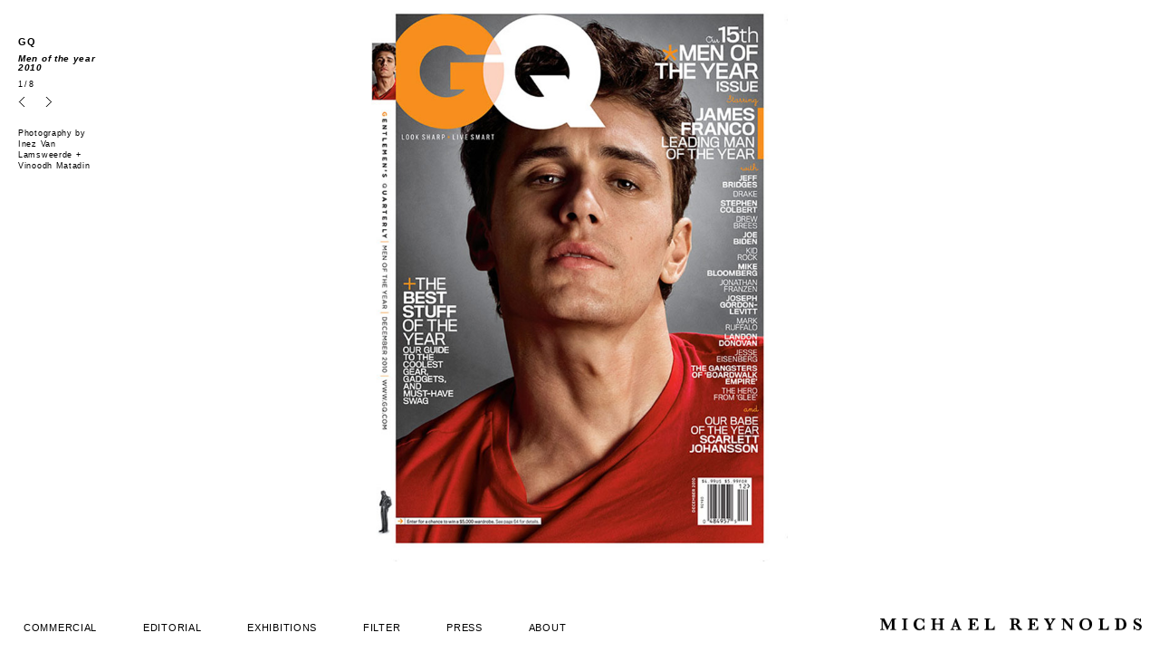

--- FILE ---
content_type: text/html; charset=UTF-8
request_url: http://www.michaelreynoldsnyc.com/?p=409
body_size: 8309
content:
<!DOCTYPE html>
<!--[if IE 6]>
<html id="ie6" lang="en-US">
<![endif]-->
<!--[if IE 7]>
<html id="ie7" lang="en-US">
<![endif]-->
<!--[if IE 8]>
<html id="ie8" lang="en-US">
<![endif]-->
<!--[if !(IE 6) | !(IE 7) | !(IE 8)  ]><!-->
<html lang="en-US">
<!--<![endif]-->
<head>
<meta charset="UTF-8" />
<meta name = "viewport" content = "width = 980px">    
<title>Men of the year 2010 | Michael Reynolds</title>


<meta name="description" content="Men of the year 2010. Michael Reynolds is a New York-based creative director who works across many disciplines and media as an editorial stylist, exhibition and set designer, advertising director, curator and visual brand consultant.">
<meta name="keywords" content="Michael Reynolds, Interiors, Producer, Stylist, Editor, Creative Director, Curator, Visual Consultant, Prop Stylist, Set Designer, Connoisseur, Editorial, Advertising, Publishing, Home Line, Lifestyle, Photo Shoot, Magazines, Home Design, Furniture Design, Interior Design, Architecture, Interior Decorator, Exhibition Design, Visionary, House & Garden, Architectural Digest, Wallpaper*, Wallpaper Magazine, V Magazine, WSJ Magazine, VOGUE, Harper's Bazaar, Anthony Cotsifas, Coppi Barbieri, Simon Watson, Richard Burbridge, Francois Dischinger, Albright Knox Gallery, R 20th Century Design, Maison Gerard, W Magazine, Thomas Loof, Hoffman Creative, Herman Miller, AERIN Lauder, AERIN LLC, AERIN HOME, Clavin Klein Home, Calvin Klein Fragrance, Calvin Klein">
<link rel="profile" href="http://gmpg.org/xfn/11" />
<link rel="stylesheet" type="text/css" media="all" href="http://www.michaelreynoldsnyc.com/wp-content/themes/mr_by_mauricio/style.css" />
<link rel="pingback" href="http://www.michaelreynoldsnyc.com/xmlrpc.php" />
<!--[if lt IE 9]>
<script src="http://www.michaelreynoldsnyc.com/wp-content/themes/mr_by_mauricio/js/html5.js" type="text/javascript"></script>
<![endif]-->

<!-- adds green sock tween animations -->
<script type="text/javascript" src="http://www.michaelreynoldsnyc.com/wp-content/themes/mr_by_mauricio/js/greensock_minified/TweenMax.min.js"></script>

<!-- gets modernizer:for touch device detection -->
<script type="text/javascript" src="http://www.michaelreynoldsnyc.com/wp-content/themes/mr_by_mauricio/js/modernizr.custom.14740.js"></script>
<script type="text/javascript">
	if (Modernizr.touch){
	   // bind to touchstart, touchmove, etc and watch `event.streamId`
		var touchdevice = true;
	} else {
		var touchdevice = false;
	   // bind to normal click, mousemove, etc
	}
</script>
<meta name='robots' content='max-image-preview:large' />
<link rel="alternate" type="application/rss+xml" title="Michael Reynolds &raquo; Men of the year 2010 Comments Feed" href="http://www.michaelreynoldsnyc.com/?feed=rss2&#038;p=409" />
<script type="text/javascript">
window._wpemojiSettings = {"baseUrl":"https:\/\/s.w.org\/images\/core\/emoji\/14.0.0\/72x72\/","ext":".png","svgUrl":"https:\/\/s.w.org\/images\/core\/emoji\/14.0.0\/svg\/","svgExt":".svg","source":{"concatemoji":"http:\/\/www.michaelreynoldsnyc.com\/wp-includes\/js\/wp-emoji-release.min.js?ver=6.1.9"}};
/*! This file is auto-generated */
!function(e,a,t){var n,r,o,i=a.createElement("canvas"),p=i.getContext&&i.getContext("2d");function s(e,t){var a=String.fromCharCode,e=(p.clearRect(0,0,i.width,i.height),p.fillText(a.apply(this,e),0,0),i.toDataURL());return p.clearRect(0,0,i.width,i.height),p.fillText(a.apply(this,t),0,0),e===i.toDataURL()}function c(e){var t=a.createElement("script");t.src=e,t.defer=t.type="text/javascript",a.getElementsByTagName("head")[0].appendChild(t)}for(o=Array("flag","emoji"),t.supports={everything:!0,everythingExceptFlag:!0},r=0;r<o.length;r++)t.supports[o[r]]=function(e){if(p&&p.fillText)switch(p.textBaseline="top",p.font="600 32px Arial",e){case"flag":return s([127987,65039,8205,9895,65039],[127987,65039,8203,9895,65039])?!1:!s([55356,56826,55356,56819],[55356,56826,8203,55356,56819])&&!s([55356,57332,56128,56423,56128,56418,56128,56421,56128,56430,56128,56423,56128,56447],[55356,57332,8203,56128,56423,8203,56128,56418,8203,56128,56421,8203,56128,56430,8203,56128,56423,8203,56128,56447]);case"emoji":return!s([129777,127995,8205,129778,127999],[129777,127995,8203,129778,127999])}return!1}(o[r]),t.supports.everything=t.supports.everything&&t.supports[o[r]],"flag"!==o[r]&&(t.supports.everythingExceptFlag=t.supports.everythingExceptFlag&&t.supports[o[r]]);t.supports.everythingExceptFlag=t.supports.everythingExceptFlag&&!t.supports.flag,t.DOMReady=!1,t.readyCallback=function(){t.DOMReady=!0},t.supports.everything||(n=function(){t.readyCallback()},a.addEventListener?(a.addEventListener("DOMContentLoaded",n,!1),e.addEventListener("load",n,!1)):(e.attachEvent("onload",n),a.attachEvent("onreadystatechange",function(){"complete"===a.readyState&&t.readyCallback()})),(e=t.source||{}).concatemoji?c(e.concatemoji):e.wpemoji&&e.twemoji&&(c(e.twemoji),c(e.wpemoji)))}(window,document,window._wpemojiSettings);
</script>
<style type="text/css">
img.wp-smiley,
img.emoji {
	display: inline !important;
	border: none !important;
	box-shadow: none !important;
	height: 1em !important;
	width: 1em !important;
	margin: 0 0.07em !important;
	vertical-align: -0.1em !important;
	background: none !important;
	padding: 0 !important;
}
</style>
	<link rel='stylesheet' id='wp-block-library-css' href='http://www.michaelreynoldsnyc.com/wp-includes/css/dist/block-library/style.min.css?ver=6.1.9' type='text/css' media='all' />
<link rel='stylesheet' id='classic-theme-styles-css' href='http://www.michaelreynoldsnyc.com/wp-includes/css/classic-themes.min.css?ver=1' type='text/css' media='all' />
<style id='global-styles-inline-css' type='text/css'>
body{--wp--preset--color--black: #000000;--wp--preset--color--cyan-bluish-gray: #abb8c3;--wp--preset--color--white: #ffffff;--wp--preset--color--pale-pink: #f78da7;--wp--preset--color--vivid-red: #cf2e2e;--wp--preset--color--luminous-vivid-orange: #ff6900;--wp--preset--color--luminous-vivid-amber: #fcb900;--wp--preset--color--light-green-cyan: #7bdcb5;--wp--preset--color--vivid-green-cyan: #00d084;--wp--preset--color--pale-cyan-blue: #8ed1fc;--wp--preset--color--vivid-cyan-blue: #0693e3;--wp--preset--color--vivid-purple: #9b51e0;--wp--preset--gradient--vivid-cyan-blue-to-vivid-purple: linear-gradient(135deg,rgba(6,147,227,1) 0%,rgb(155,81,224) 100%);--wp--preset--gradient--light-green-cyan-to-vivid-green-cyan: linear-gradient(135deg,rgb(122,220,180) 0%,rgb(0,208,130) 100%);--wp--preset--gradient--luminous-vivid-amber-to-luminous-vivid-orange: linear-gradient(135deg,rgba(252,185,0,1) 0%,rgba(255,105,0,1) 100%);--wp--preset--gradient--luminous-vivid-orange-to-vivid-red: linear-gradient(135deg,rgba(255,105,0,1) 0%,rgb(207,46,46) 100%);--wp--preset--gradient--very-light-gray-to-cyan-bluish-gray: linear-gradient(135deg,rgb(238,238,238) 0%,rgb(169,184,195) 100%);--wp--preset--gradient--cool-to-warm-spectrum: linear-gradient(135deg,rgb(74,234,220) 0%,rgb(151,120,209) 20%,rgb(207,42,186) 40%,rgb(238,44,130) 60%,rgb(251,105,98) 80%,rgb(254,248,76) 100%);--wp--preset--gradient--blush-light-purple: linear-gradient(135deg,rgb(255,206,236) 0%,rgb(152,150,240) 100%);--wp--preset--gradient--blush-bordeaux: linear-gradient(135deg,rgb(254,205,165) 0%,rgb(254,45,45) 50%,rgb(107,0,62) 100%);--wp--preset--gradient--luminous-dusk: linear-gradient(135deg,rgb(255,203,112) 0%,rgb(199,81,192) 50%,rgb(65,88,208) 100%);--wp--preset--gradient--pale-ocean: linear-gradient(135deg,rgb(255,245,203) 0%,rgb(182,227,212) 50%,rgb(51,167,181) 100%);--wp--preset--gradient--electric-grass: linear-gradient(135deg,rgb(202,248,128) 0%,rgb(113,206,126) 100%);--wp--preset--gradient--midnight: linear-gradient(135deg,rgb(2,3,129) 0%,rgb(40,116,252) 100%);--wp--preset--duotone--dark-grayscale: url('#wp-duotone-dark-grayscale');--wp--preset--duotone--grayscale: url('#wp-duotone-grayscale');--wp--preset--duotone--purple-yellow: url('#wp-duotone-purple-yellow');--wp--preset--duotone--blue-red: url('#wp-duotone-blue-red');--wp--preset--duotone--midnight: url('#wp-duotone-midnight');--wp--preset--duotone--magenta-yellow: url('#wp-duotone-magenta-yellow');--wp--preset--duotone--purple-green: url('#wp-duotone-purple-green');--wp--preset--duotone--blue-orange: url('#wp-duotone-blue-orange');--wp--preset--font-size--small: 13px;--wp--preset--font-size--medium: 20px;--wp--preset--font-size--large: 36px;--wp--preset--font-size--x-large: 42px;--wp--preset--spacing--20: 0.44rem;--wp--preset--spacing--30: 0.67rem;--wp--preset--spacing--40: 1rem;--wp--preset--spacing--50: 1.5rem;--wp--preset--spacing--60: 2.25rem;--wp--preset--spacing--70: 3.38rem;--wp--preset--spacing--80: 5.06rem;}:where(.is-layout-flex){gap: 0.5em;}body .is-layout-flow > .alignleft{float: left;margin-inline-start: 0;margin-inline-end: 2em;}body .is-layout-flow > .alignright{float: right;margin-inline-start: 2em;margin-inline-end: 0;}body .is-layout-flow > .aligncenter{margin-left: auto !important;margin-right: auto !important;}body .is-layout-constrained > .alignleft{float: left;margin-inline-start: 0;margin-inline-end: 2em;}body .is-layout-constrained > .alignright{float: right;margin-inline-start: 2em;margin-inline-end: 0;}body .is-layout-constrained > .aligncenter{margin-left: auto !important;margin-right: auto !important;}body .is-layout-constrained > :where(:not(.alignleft):not(.alignright):not(.alignfull)){max-width: var(--wp--style--global--content-size);margin-left: auto !important;margin-right: auto !important;}body .is-layout-constrained > .alignwide{max-width: var(--wp--style--global--wide-size);}body .is-layout-flex{display: flex;}body .is-layout-flex{flex-wrap: wrap;align-items: center;}body .is-layout-flex > *{margin: 0;}:where(.wp-block-columns.is-layout-flex){gap: 2em;}.has-black-color{color: var(--wp--preset--color--black) !important;}.has-cyan-bluish-gray-color{color: var(--wp--preset--color--cyan-bluish-gray) !important;}.has-white-color{color: var(--wp--preset--color--white) !important;}.has-pale-pink-color{color: var(--wp--preset--color--pale-pink) !important;}.has-vivid-red-color{color: var(--wp--preset--color--vivid-red) !important;}.has-luminous-vivid-orange-color{color: var(--wp--preset--color--luminous-vivid-orange) !important;}.has-luminous-vivid-amber-color{color: var(--wp--preset--color--luminous-vivid-amber) !important;}.has-light-green-cyan-color{color: var(--wp--preset--color--light-green-cyan) !important;}.has-vivid-green-cyan-color{color: var(--wp--preset--color--vivid-green-cyan) !important;}.has-pale-cyan-blue-color{color: var(--wp--preset--color--pale-cyan-blue) !important;}.has-vivid-cyan-blue-color{color: var(--wp--preset--color--vivid-cyan-blue) !important;}.has-vivid-purple-color{color: var(--wp--preset--color--vivid-purple) !important;}.has-black-background-color{background-color: var(--wp--preset--color--black) !important;}.has-cyan-bluish-gray-background-color{background-color: var(--wp--preset--color--cyan-bluish-gray) !important;}.has-white-background-color{background-color: var(--wp--preset--color--white) !important;}.has-pale-pink-background-color{background-color: var(--wp--preset--color--pale-pink) !important;}.has-vivid-red-background-color{background-color: var(--wp--preset--color--vivid-red) !important;}.has-luminous-vivid-orange-background-color{background-color: var(--wp--preset--color--luminous-vivid-orange) !important;}.has-luminous-vivid-amber-background-color{background-color: var(--wp--preset--color--luminous-vivid-amber) !important;}.has-light-green-cyan-background-color{background-color: var(--wp--preset--color--light-green-cyan) !important;}.has-vivid-green-cyan-background-color{background-color: var(--wp--preset--color--vivid-green-cyan) !important;}.has-pale-cyan-blue-background-color{background-color: var(--wp--preset--color--pale-cyan-blue) !important;}.has-vivid-cyan-blue-background-color{background-color: var(--wp--preset--color--vivid-cyan-blue) !important;}.has-vivid-purple-background-color{background-color: var(--wp--preset--color--vivid-purple) !important;}.has-black-border-color{border-color: var(--wp--preset--color--black) !important;}.has-cyan-bluish-gray-border-color{border-color: var(--wp--preset--color--cyan-bluish-gray) !important;}.has-white-border-color{border-color: var(--wp--preset--color--white) !important;}.has-pale-pink-border-color{border-color: var(--wp--preset--color--pale-pink) !important;}.has-vivid-red-border-color{border-color: var(--wp--preset--color--vivid-red) !important;}.has-luminous-vivid-orange-border-color{border-color: var(--wp--preset--color--luminous-vivid-orange) !important;}.has-luminous-vivid-amber-border-color{border-color: var(--wp--preset--color--luminous-vivid-amber) !important;}.has-light-green-cyan-border-color{border-color: var(--wp--preset--color--light-green-cyan) !important;}.has-vivid-green-cyan-border-color{border-color: var(--wp--preset--color--vivid-green-cyan) !important;}.has-pale-cyan-blue-border-color{border-color: var(--wp--preset--color--pale-cyan-blue) !important;}.has-vivid-cyan-blue-border-color{border-color: var(--wp--preset--color--vivid-cyan-blue) !important;}.has-vivid-purple-border-color{border-color: var(--wp--preset--color--vivid-purple) !important;}.has-vivid-cyan-blue-to-vivid-purple-gradient-background{background: var(--wp--preset--gradient--vivid-cyan-blue-to-vivid-purple) !important;}.has-light-green-cyan-to-vivid-green-cyan-gradient-background{background: var(--wp--preset--gradient--light-green-cyan-to-vivid-green-cyan) !important;}.has-luminous-vivid-amber-to-luminous-vivid-orange-gradient-background{background: var(--wp--preset--gradient--luminous-vivid-amber-to-luminous-vivid-orange) !important;}.has-luminous-vivid-orange-to-vivid-red-gradient-background{background: var(--wp--preset--gradient--luminous-vivid-orange-to-vivid-red) !important;}.has-very-light-gray-to-cyan-bluish-gray-gradient-background{background: var(--wp--preset--gradient--very-light-gray-to-cyan-bluish-gray) !important;}.has-cool-to-warm-spectrum-gradient-background{background: var(--wp--preset--gradient--cool-to-warm-spectrum) !important;}.has-blush-light-purple-gradient-background{background: var(--wp--preset--gradient--blush-light-purple) !important;}.has-blush-bordeaux-gradient-background{background: var(--wp--preset--gradient--blush-bordeaux) !important;}.has-luminous-dusk-gradient-background{background: var(--wp--preset--gradient--luminous-dusk) !important;}.has-pale-ocean-gradient-background{background: var(--wp--preset--gradient--pale-ocean) !important;}.has-electric-grass-gradient-background{background: var(--wp--preset--gradient--electric-grass) !important;}.has-midnight-gradient-background{background: var(--wp--preset--gradient--midnight) !important;}.has-small-font-size{font-size: var(--wp--preset--font-size--small) !important;}.has-medium-font-size{font-size: var(--wp--preset--font-size--medium) !important;}.has-large-font-size{font-size: var(--wp--preset--font-size--large) !important;}.has-x-large-font-size{font-size: var(--wp--preset--font-size--x-large) !important;}
.wp-block-navigation a:where(:not(.wp-element-button)){color: inherit;}
:where(.wp-block-columns.is-layout-flex){gap: 2em;}
.wp-block-pullquote{font-size: 1.5em;line-height: 1.6;}
</style>
<script type='text/javascript' src='http://www.michaelreynoldsnyc.com/wp-includes/js/jquery/jquery.min.js?ver=3.6.1' id='jquery-core-js'></script>
<script type='text/javascript' src='http://www.michaelreynoldsnyc.com/wp-includes/js/jquery/jquery-migrate.min.js?ver=3.3.2' id='jquery-migrate-js'></script>
<link rel="https://api.w.org/" href="http://www.michaelreynoldsnyc.com/index.php?rest_route=/" /><link rel="alternate" type="application/json" href="http://www.michaelreynoldsnyc.com/index.php?rest_route=/wp/v2/posts/409" /><link rel="EditURI" type="application/rsd+xml" title="RSD" href="http://www.michaelreynoldsnyc.com/xmlrpc.php?rsd" />
<link rel="wlwmanifest" type="application/wlwmanifest+xml" href="http://www.michaelreynoldsnyc.com/wp-includes/wlwmanifest.xml" />
<link rel="canonical" href="http://www.michaelreynoldsnyc.com/?p=409" />
<link rel='shortlink' href='http://www.michaelreynoldsnyc.com/?p=409' />
<link rel="alternate" type="application/json+oembed" href="http://www.michaelreynoldsnyc.com/index.php?rest_route=%2Foembed%2F1.0%2Fembed&#038;url=http%3A%2F%2Fwww.michaelreynoldsnyc.com%2F%3Fp%3D409" />
<link rel="alternate" type="text/xml+oembed" href="http://www.michaelreynoldsnyc.com/index.php?rest_route=%2Foembed%2F1.0%2Fembed&#038;url=http%3A%2F%2Fwww.michaelreynoldsnyc.com%2F%3Fp%3D409&#038;format=xml" />
</head>
<body class="post-template-default single single-post postid-409 single-format-standard post-moty editorial gq">


<!-- imports swipe event library. Only used in the gallery pages -->
<script type="text/javascript" src="http://www.michaelreynoldsnyc.com/wp-content/themes/mr_by_mauricio/js/jquery.event.move.js"></script>
<script type="text/javascript" src="http://www.michaelreynoldsnyc.com/wp-content/themes/mr_by_mauricio/js/jquery.event.swipe.js"></script>
<script type="text/javascript">
// self executing jquery function
// sets roll over category boxes
(function($) {
	
  $(document).ready(function(){
		
		var showing = false;
		
		// NAVIGATION BAR
		if (touchdevice)
		{	// reacts to clicks not hovers
			$(".mainlistitem").click(function(){
				if (!showing)
				{
				  // shows menu	
				  $('.submenu', this).css('display', 'block');
				  showing = true; 
				}else{
				  //checks if we are looking at the same
				  if ($('.submenu', this).css('display') == 'block')
				  {
					  $('.submenu', this).css('display', 'none');
					  showing = false;
				  }else{
					 // hides any other 
					 $('.submenu').css('display', 'none'); 
					 // shows the clicked
					 $('.submenu', this).css('display', 'block');
				  }
				}
			});
			
		}else{
			
			$(".mainlistitem").mouseenter(function(){
				$('.submenu', this).css('display', 'block');
				
				$('.submenu', this).mouseenter(function(){
					//alert ('over');
				})
				// hides
				$('.submenu', this).mouseleave(function(){
					$(this).css('display', 'none');
					
				});
			});
		}
		
		// HIDE - SHOW DETAILS
		$(".thehide").click(function(e){
			$(".entry-content #hidetext").css('display', 'none');
			$(".entry-content p").slideToggle('slow');
			$(".entry-content #showtext").fadeIn('slow');
			
			e.preventDefault();
		})
		
		$(".theshow").click(function(e){
			$(".entry-content #showtext").css('display', 'none');
			$(".entry-content p").slideToggle('slow');
			$(".entry-content #hidetext").fadeIn('slow');
			
			e.preventDefault();
		})
		  
  }); // end document ready function
}(jQuery));		  

</script>

<div id="page" class="hfeed">
	<div id="main">		<div id="primary">
		  <div id="content" role="main">
								<div id='postnavigation'>
	<span class="disabled">Next Project</span><span class="disabled">Previous Project</span></div>


<article id="post-409" class="post-409 post type-post status-publish format-standard hentry category-editorial category-gq tag-set-design">
	<header class="entry-header">
		<h1 class="cat-title">GQ</h1>
        <h1 class="entry-title">Men of the year 2010</h1>

        <p class='imagecounter'><span class='currimage'></span><span class='total'>/8</span></p>        <div id="imagenavigation">
        	<span id="navleft"><img src="http://www.michaelreynoldsnyc.com/wp-content/themes/mr_by_mauricio/images/imagenavarrows.png"></span>
            <span id="navright"><img src="http://www.michaelreynoldsnyc.com/wp-content/themes/mr_by_mauricio/images/imagenavarrows.png"></span>
        </div>

	</header><!-- .entry-header -->

	<div class="entry-content">
		<p>Photography by<br />
Inez Van Lamsweerde + Vinoodh Matadin</p>
        <div id='showtext'><a href="theshow" class="theshow">[Detail]</a></div>
        <div id="hidetext"><a href="thehide" class="thehide">[Hide]</a></div>
	</div><!-- .entry-content -->




	<footer class="entry-meta">
			</footer><!-- .entry-meta -->
</article><!-- #post-409 -->

<div id="entry-images">

		<div class='singleimage current' ><img class="overleft" src="http://www.michaelreynoldsnyc.com/wp-content/themes/mr_by_mauricio/img/img.png"><img class="overright" src="http://www.michaelreynoldsnyc.com/wp-content/themes/mr_by_mauricio/img/img.png"><img src='http://www.michaelreynoldsnyc.com/wp-content/uploads/2012/04/James-Franco-cover.jpg' class='theimage' style='width=669px; height=900px;' dir='0.74333333333333'></div><div class='singleimage' ><img class="overleft" src="http://www.michaelreynoldsnyc.com/wp-content/themes/mr_by_mauricio/img/img.png"><img class="overright" src="http://www.michaelreynoldsnyc.com/wp-content/themes/mr_by_mauricio/img/img.png"><img src='http://www.michaelreynoldsnyc.com/wp-content/uploads/2012/04/Jeff-Bridges-cover.jpg' class='theimage' style='width=661px; height=900px;' dir='0.73444444444444'></div><div class='singleimage' ><img class="overleft" src="http://www.michaelreynoldsnyc.com/wp-content/themes/mr_by_mauricio/img/img.png"><img class="overright" src="http://www.michaelreynoldsnyc.com/wp-content/themes/mr_by_mauricio/img/img.png"><img src='http://www.michaelreynoldsnyc.com/wp-content/uploads/2012/04/2-drake.jpg' class='theimage' style='width=1325px; height=900px;' dir='1.4722222222222'></div><div class='singleimage' ><img class="overleft" src="http://www.michaelreynoldsnyc.com/wp-content/themes/mr_by_mauricio/img/img.png"><img class="overright" src="http://www.michaelreynoldsnyc.com/wp-content/themes/mr_by_mauricio/img/img.png"><img src='http://www.michaelreynoldsnyc.com/wp-content/uploads/2012/04/3-Mark-Ruffalo.jpg' class='theimage' style='width=1336px; height=900px;' dir='1.4844444444444'></div><div class='singleimage' ><img class="overleft" src="http://www.michaelreynoldsnyc.com/wp-content/themes/mr_by_mauricio/img/img.png"><img class="overright" src="http://www.michaelreynoldsnyc.com/wp-content/themes/mr_by_mauricio/img/img.png"><img src='http://www.michaelreynoldsnyc.com/wp-content/uploads/2012/04/6-Chris-Colfer.jpg' class='theimage' style='width=662px; height=900px;' dir='0.73555555555556'></div><div class='singleimage' ><img class="overleft" src="http://www.michaelreynoldsnyc.com/wp-content/themes/mr_by_mauricio/img/img.png"><img class="overright" src="http://www.michaelreynoldsnyc.com/wp-content/themes/mr_by_mauricio/img/img.png"><img src='http://www.michaelreynoldsnyc.com/wp-content/uploads/2012/04/9-James-Franco-L.jpg' class='theimage' style='width=662px; height=900px;' dir='0.73555555555556'></div><div class='singleimage' ><img class="overleft" src="http://www.michaelreynoldsnyc.com/wp-content/themes/mr_by_mauricio/img/img.png"><img class="overright" src="http://www.michaelreynoldsnyc.com/wp-content/themes/mr_by_mauricio/img/img.png"><img src='http://www.michaelreynoldsnyc.com/wp-content/uploads/2012/04/12R-Reggie-Watts.jpg' class='theimage' style='width=662px; height=900px;' dir='0.73555555555556'></div><div class='singleimage' ><img class="overleft" src="http://www.michaelreynoldsnyc.com/wp-content/themes/mr_by_mauricio/img/img.png"><img class="overright" src="http://www.michaelreynoldsnyc.com/wp-content/themes/mr_by_mauricio/img/img.png"><img src='http://www.michaelreynoldsnyc.com/wp-content/uploads/2012/04/14L-Jeff-Bridges.jpg' class='theimage' style='width=662px; height=900px;' dir='0.73555555555556'></div></div><!-- #entry-content -->



<script>
// self executing jquery function
// sets roll over category boxes
(function($) {

  $(document).ready(function(){
	  	// first we see if we are coming backwards (from clicking prev button)
					var initpage = 1;
			var currentpic = 0;
			var totalpics = $('div.singleimage').length;
			numbering(0);
		
		var totalproj = 1;
		var fadeout1 = 0;

			//*********
			$('body').append("<div id='status'></div>");


		// resizes main image on window resize
		$(window).resize(function() {
		  setimageheight();
		});

		// sets image w - h for 1st view
		setimageheight();

		// loads and fades in 1st image
		thefirstimage = $('.singleimage.current img.theimage').attr('src');

		$('<img/>').attr('src', thefirstimage).load(function() {
								$('.singleimage.current').fadeIn('slow');
							});

		// navigation
		setarrownavigation();


		// RESIZING OF IMAGES
		//
		//		DECIDES THE HEIGHT OF THE IMAGEs
		function setimageheight()
		{
			// check current image w and h
			w = $('.singleimage.current').width();
			h = $('.singleimage.current').height();

			rel = $('.singleimage.current .theimage').attr('dir');

			// gets new h if we were to expand as much as possible
			newheight = $('body').height() ;

			newheight = newheight - 100;

			if (newheight > 900 ) newheight = 900;

			// determines new w
			newwidth = newheight * rel;

			// sees if the image fits in the available w
			bodyw = $('body').width();

			avalw = bodyw - 252;

			if (newwidth > avalw)
			{
				newwidth = avalw;
				newheight = newwidth * 1 / rel;
			}

			newwidth = Math.floor(newwidth);
			newheight = Math.floor(newheight);
			newrel = newwidth/newheight;

			left = (bodyw - newwidth) /2;

			$('.singleimage.current').css('height', newheight);
			$('.singleimage.current').css('width', newwidth);
			$('.singleimage.current').css('left', left);
			$('.singleimage.current .theimage').css('width', newwidth);
		}


		//IMAGES NAVIGATION

		// SETS ARROWS NAVIGATION
		function setarrownavigation(){
			if (totalpics > 1 || totalproj > 1)
			{

				$('#imagenavigation #navright').on('click', advancePerImage);
				$('#imagenavigation #navleft').on('click', rewindPerImage);

				// enables image clicking
				$('.current .overright').on('click', advancePerImage);
				$('.current .overleft').on('click', rewindPerImage);
				//

				// SWIPE EVENTS
				var slides = $('.singleimage');
				slides.on('swipeleft', function(e) {

					advancePerImage(e);
				})

				slides.on('swiperight', function(e) {
					rewindPerImage(e);
				})

				//	SETS KEYBOARD NAVIGATION
				$(window).keydown(function (e) {
					if ( e.which === 37 ) {
						rewindPerImage(e);
					} else if ( e.which === 39 ) {
						advancePerImage(e);
					}
				});

			}
			else
			{
				$('#imagenavigation span').addClass('disabled');
				$('.singleimage').addClass('disabledimage');
			}
		}

		// ADVANCE CLICK FUNCTION
		function advancePerImage(event){
			//alert (event.type);
			nextpr = '' ;

			$('.current .overright').off('click', advancePerImage);
			$('.current .overleft').off('click', rewindPerImage);

			if ( (currentpic+1) < totalpics)
			{
				 // goes through images in the same group first
				 var cur = $('.current');
				 var curimg = $('.current .theimage');
				 var w =  curimg.width();
				 var next = $('.current').next();

				 if (event.type == 'click' || event.type == 'keydown')
				 {
				 	TweenLite.to( curimg, fadeout1, {css:{opacity:0}, onComplete:prepnext, onCompleteParams:[cur, next, 1] } );
				 }else
				 {
				 	TweenLite.to( curimg, 1, {css:{marginLeft:-1*w, opacity:0}, onComplete:prepnext, onCompleteParams:[cur, next, 1] } );
				 }
			}
			else if ( (currentpic+1) == totalpics  && nextpr != '' )
			{
				// if done with all images in group goes to next project
				var cur = $('.current');
				var curimg = $('.current .theimage');

				if (event.type == 'click' || event.type == 'keydown')
				 {
				 	TweenLite.to( curimg, fadeout1, {css:{opacity:0}, onComplete:windownext, onCompleteParams:[nextpr] } );
				 }else
				 {
				 	TweenLite.to( curimg, 1, {css:{marginLeft:-1*w, opacity:0},  onComplete:windownext, onCompleteParams:[nextpr] } );
				 }

			}
			else if ( (currentpic+1) == totalpics  && nextpr == '' )
			{
			   var cur = $('.current');
			   var curimg = $('.current .theimage');
			   var w =  curimg.width();
			   var next =  cur.siblings().filter(':first');

			   if (event.type == 'click' || event.type == 'keydown')
			   {
					TweenLite.to( curimg, fadeout1, {css:{opacity:0}, onComplete:prepnext, onCompleteParams:[cur, next, 0] } );
			   }else{
				   	TweenLite.to( curimg, 1, {css:{marginLeft:-1*w, opacity:0}, onComplete:prepnext, onCompleteParams:[cur, next, 0] } );
			   }
			}
		}// eo advance

		// adds prev function (only to left arrow)
		function rewindPerImage(event){
			// previous project
			prevpr = '';
			//
			$('.current .overright').off('click', advancePerImage);
			$('.current .overleft').off('click', rewindPerImage);

			if ( currentpic > 0 )
			{
			   // there are enough images in this project to roll back
			   // goes through images in the same group first

			   var cur = $('.current');
			   var curimg = $('.current .theimage');
			   var w =  curimg.width();
			   var next = $('.current').prev();

			   if (event.type == 'click' || event.type == 'keydown')
			   {
					TweenLite.to( curimg, fadeout1, {css:{opacity:0}, onComplete:prepnext, onCompleteParams:[cur, next, -1] } );
			   }else{
				   	TweenLite.to( curimg, 1, {css:{marginLeft:w, opacity:0}, onComplete:prepnext, onCompleteParams:[cur, next, -1] } );
			   }

			}else if( currentpic == 0 && prevpr !='')
			{
				// if done with all images in group goes to next project
				var cur = $('.current');
				var curimg = $('.current .theimage');
				var newlocation =  prevpr+'&coming=backwards';

				if (event.type == 'click' || event.type == 'keydown')
				 {
				 	TweenLite.to( curimg, fadeout1, {css:{opacity:0}, onComplete:windownext, onCompleteParams:[newlocation] } );
				 }else
				 {
				 	TweenLite.to( curimg, 1, {css:{marginLeft:-1*w, opacity:0},  onComplete:windownext, onCompleteParams:[newlocation] } );
				 }
			}
			else if( currentpic == 0 && prevpr =='')
			{
			   var cur = $('.current');
			   var curimg = $('.current .theimage');
			   var w =  curimg.width();
			   var next =  cur.siblings().filter(':last');

			   if (event.type == 'click' || event.type == 'keydown')
			   {
					TweenLite.to( curimg, fadeout1, {css:{opacity:0}, onComplete:prepnext, onCompleteParams:[cur, next, 100] } );
			   }else{
				   	TweenLite.to( curimg, 1, {css:{marginLeft:w, opacity:0}, onComplete:prepnext, onCompleteParams:[cur, next, 100] } );
			   }
			}
			//
		}; // eo rewind

		// actions to do after and image has been clicked and the current image on view has been removed
		function prepnext (cur, next, num)
		{
			if (num ==0) currentpic = 0;
			if (num == 1) currentpic ++;
			if (num == -1) currentpic --;
			if (num == 100) currentpic = totalpics -1;

			// toggles the current class
			cur.toggleClass('current');
			cur.css('display', 'none');
			$('.theimage', cur).css('marginLeft',0).css('opacity', 1);

			next.toggleClass('current');
			setimageheight();

			next.css('display', 'block');
			$('.theimage', next).css('opacity',0);

			TweenLite.to( $('.theimage', next), 1, {css:{opacity:1}});
			//$(this).next().fadeIn('slow');
			// enables image clicking
			$('.current .overright').on('click', advancePerImage);
			$('.current .overleft').on('click', rewindPerImage);
			//
			numbering (num);
		}

		// called when opening a new window
		function windownext (nextproject )
		{
			window.location = nextproject
		}

		// IMAGE NUMBERING
		function numbering (dir )
		{
			if ( dir != 0 && dir != 100 )
			{
				initpage += dir
			}
			else if (dir == 0)
			{
				initpage = 1;
			}
			else if (dir == 100)
			{
				initpage = totalpics;
			}
			$('.entry-header .currimage').html(initpage);
		}


  }); // end document ready function
}(jQuery));
</script>
<div id='status'></div>			</div><!-- #content -->
		</div><!-- #primary -->

	</div><!-- #main -->

	<footer id="colophon" role="contentinfo">

            <div id="logo">
            	<a href="http://www.michaelreynoldsnyc.com/">
                	<span class="icon-MR_WEB_LOGO">	</span>
                </a>
            </div>

			<nav id="access" role="navigation">
				<ul id="menu-primary"><li class="mainlistitem"><span class="menutitle">COMMERCIAL</span><ul class="submenu"><li class="" ><a href="?cat=48">Baileys</a></li><li class="" ><a href="?cat=27">Calvin Klein</a></li><li class="" ><a href="?cat=24">Cesare Paciotti</a></li><li class="" ><a href="?cat=28">Ciroc</a></li><li class="" ><a href="?cat=56">Dior</a></li><li class="" ><a href="?cat=29">Hennessy</a></li><li class="" ><a href="?cat=44">Herman Miller</a></li><li class="" ><a href="?cat=30">Jimmy Choo</a></li><li class="emptyli">&nbsp;</li><li class="last">COMMERCIAL</li></ul></li><li class="mainlistitem"><span class="menutitle">EDITORIAL</span><ul class="submenu"><li class="" ><a href="?cat=13">AD</a></li><li class="" ><a href="?cat=46">Baby</a></li><li class="" ><a href="?cat=68">Bal Harbour Magazine</a></li><li class="" ><a href="?cat=34">Exit</a></li><li class="" ><a href="?cat=47">Flaunt</a></li><li class="" ><a href="?cat=35">Garden Design</a></li><li class="currentsubcat" ><a href="?cat=36">GQ</a></li><li class="" ><a href="?cat=23">Harper's Bazaar</a></li><li class="" ><a href="?cat=11">House &amp; Garden</a></li><li class="" ><a href="?cat=37">Italian Vogue</a></li><li class="" ><a href="?cat=39">L'uomo Vogue</a></li><li class="" ><a href="?cat=38">Livraison</a></li><li class="" ><a href="?cat=57">Man of the World</a></li><li class="" ><a href="?cat=43">Russian Vogue</a></li><li class="" ><a href="?cat=66">T Magazine</a></li><li class="" ><a href="?cat=65">The Last Magazine</a></li><li class="" ><a href="?cat=41">V Magazine</a></li><li class="" ><a href="?cat=42">W Magazine</a></li><li class="" ><a href="?cat=12">Wallpaper</a></li><li class="" ><a href="?cat=53">WSJ Magazine</a></li><li class="emptyli">&nbsp;</li><li class="last">EDITORIAL</li></ul></li><li class="mainlistitem"><span class="menutitle">EXHIBITIONS</span><ul class="submenu"><li class="" ><a href="?cat=18">Albright-Knox</a></li><li class="" ><a href="?cat=64">East Village Tenement</a></li><li class="" ><a href="?cat=51">Maison Gerard</a></li><li class="" ><a href="?cat=19">R 20th Century</a></li><li class="" ><a href="?cat=67">William Wegman</a></li><li class="emptyli">&nbsp;</li><li class="last">EXHIBITIONS</li></ul></li><li class="mainlistitem"><span class="menutitle">FILTER</span><ul class="submenu"><li class=''><a href='http://www.michaelreynoldsnyc.com/?tag=interiors' >Interiors</a></li><li class=''><a href='http://www.michaelreynoldsnyc.com/?tag=set-design' >Set Design</a></li><li class=''><a href='http://www.michaelreynoldsnyc.com/?tag=still-life' >Still Life</a></li><li class=''><a href='http://www.michaelreynoldsnyc.com/?tag=subjects' >Subjects</a></li><li class="emptyli">&nbsp;</li><li class="last">FILTER</li></ul></li><li class="mainlistitem"><span class="menutitle">PRESS</span><ul class="submenu"><li class="" ><a href="?cat=59">New York Magazine</a></li><li class="emptyli">&nbsp;</li><li class="last">PRESS</li></ul></li><li class="mainlistitem page"><a href="http://www.michaelreynoldsnyc.com/?page_id=4">ABOUT</a></li></ul>


			</nav><!-- #access -->


	</footer><!-- #colophon -->
</div><!-- #page -->


</body>
</html>

--- FILE ---
content_type: text/css
request_url: http://www.michaelreynoldsnyc.com/wp-content/themes/mr_by_mauricio/style.css
body_size: 3367
content:
104
/*
Theme Name: mr_by_mauricio
Theme URI: Mauricio Arango
Author: Mauricio Arango
Author URI: Mauricio Arango
Description: 
Version: 1
License: GNU General Public License
License URI: license.txt
Tags: minimal
*/

/* =Reset default browser CSS. Based on work by Eric Meyer: http://meyerweb.com/eric/tools/css/reset/index.html
-------------------------------------------------------------- */

html, body, div, span, applet, object, iframe,
h1, h2, h3, h4, h5, h6, p, blockquote, pre,
a, abbr, acronym, address, big, cite, code,
del, dfn, em, font, ins, kbd, q, s, samp,
small, strike, strong, sub, sup, tt, var,
dl, dt, dd, ol, ul, li,
fieldset, form, label, legend,
table, caption, tbody, tfoot, thead, tr, th, td {
	border: 0;
	font-family: inherit;
	font-size: 100%;
	font-style: inherit;
	font-weight: inherit;
	margin: 0;
	outline: 0;
	padding: 0;
	vertical-align: baseline;
}
:focus {/* remember to define focus styles! */
	outline: 0;
}
body {
	background: #fff;
	line-height: 1;
	min-width:980px;
}
ol, ul {
	list-style: none;
}
table {/* tables still need 'cellspacing="0"' in the markup */
	border-collapse: separate;
	border-spacing: 0;
}
caption, th, td {
	font-weight: normal;
	text-align: left;
}
blockquote:before, blockquote:after,
q:before, q:after {
	content: "";
}
blockquote, q {
	quotes: "" "";
}
a img {
	border: 0;
}
article, aside, details, figcaption, figure,
footer, header, hgroup, menu, nav, section {
	display: block;
}

/*
	ICON FONT
*/
@font-face {
	font-family: 'icomoon';
	src:url('icomoon/fonts/icomoon.eot?naf1mg');
	src:url('icomoon/fonts/icomoon.eot?naf1mg#iefix') format('embedded-opentype'),
		url('icomoon/fonts/icomoon.ttf?naf1mg') format('truetype'),
		url('icomoon/fonts/icomoon.woff?naf1mg') format('woff'),
		url('icomoon/fonts/icomoon.svg?naf1mg#icomoon') format('svg');
	font-weight: normal;
	font-style: normal;
}

[class^="icon-"], [class*=" icon-"] {
    /* use !important to prevent issues with browser extensions that change fonts */
	font-family: 'icomoon' !important;
	speak: none;
	font-style: normal;
	font-weight: normal;
	font-variant: normal;
	text-transform: none;
	line-height: 1;

	/* Better Font Rendering =========== */
	-webkit-font-smoothing: antialiased;
	-moz-osx-font-smoothing: grayscale;
}

.icon-MR_WEB_LOGO:before {
	content: "\e900";
}	


/** 
    * = structure
    *********************************************/
html, body{
	height:100%;
}
	
body{
	margin:0;
	padding:0;
	font-family:Arial, sans-serif;
	background-color:#fff;
	font-size:11px;
	letter-spacing:.7px;
	color:#000;
}

body.home , body.exhibitions {
	background-color:#000;
	color:#fff;
}

#theslideshowstufftohide { display:none;}
/** 
    * = footer
    *********************************************/
	
	#colophon {
		font-size:11px;	
		width:100%;
		min-width:980px;
		bottom:12px;
		position:fixed;
		z-index:1000;
	}
	
	#colophon #access{
		width:auto;
		margin-left:20px;
		margin-top:24px;
		float:left;
		display: block;
}

	.page-about #colophon{
		bottom:0;	
		background-color: #ffffff;
}
	
	.page-about #colophon #access{
		background-color:#ffffff;
		margin-top:0;
		margin-left:10px;
		margin-bottom:0;
		padding:24px 0px 17px 12px;
	}
	
	#menu-primary {
	  margin: 0;
	  padding: 0;
	}
	
	#colophon li.mainlistitem{
		float:left;
		cursor:pointer;
		width:auto;
		padding:0 45px 0 6px;
		position:relative;
	}
	
	#colophon li.mainlistitem.page{
		padding:0 6px;
	}
	
	#colophon li.mainlistitem:hover{
		color:#000000;	
	}
	
	body.home #colophon li.mainlistitem:hover, 
	body.exhibitions #colophon li.mainlistitem:hover{
		color:#ffffff;	
	}
		
	#colophon .mainlistitem .menutitle{
		display:block;
		text-transform:uppercase;
	}
	
	#colophon ul.submenu{
		display:none;
		background-color:#FFF;
		bottom: -6px;
		margin-left: -6px;
		padding: 0 6px 6px 6px;
		position: absolute;
		width:100%;
		box-sizing:border-box;
		/*z-index: -1;*/
	}
	
	.home #colophon ul.submenu, .exhibitions #colophon ul.submenu{
		background: rgba(0,0,0,0.5);
	}
	
	#colophon ul.submenu li{
		margin-top:10px;
		float:left;
		clear:both;
		position:relative;
		color:#000000;
	}
	
	.home #colophon ul.submenu li, 
	.exhibitions #colophon ul.submenu li{
		margin-top:10px;
		float:left;
		clear:both;
		position:relative;
		color:#FFFFFF;
	}
	
	#colophon ul.submenu li.currentsubcat a:link{
		text-decoration:underline;
		color:#808080;
	}
	
	#colophon .mainlistitem.page a:link, #colophon .mainlistitem.page a:active, #colophon .mainlistitem.page a:visited, #colophon .mainlistitem.page a:hover,
	#colophon .submenu a:link, #colophon .submenu a:visited, #colophon .submenu a:active{
		text-decoration:none;
		color:#000000;
	}
	
	.home #colophon .submenu a:link, .home #colophon .submenu a:visited, .home #colophon .submenu a:active,
	.exhibitions #colophon .submenu a:link, .exhibitions #colophon .submenu a:visited, .exhibitions #colophon .submenu a:active{
		text-decoration:none;
		color:#FFFFFF;
	}
	
	#colophon .submenu a:hover{
		text-decoration:underline;
		color:#000000;
	}
	
	.home #colophon .submenu a:hover,
	.exhibitions #colophon .submenu a:hover,
	.exhibitions #colophon ul.submenu li.currentsubcat a:link{
		text-decoration:underline;
		color:#ffffff;
	}
	
	body.home #colophon .mainlistitem.page a:link, body.home #colophon .mainlistitem.page a:active, body.home #colophon .mainlistitem.page a:visited,
	body.exhibitions #colophon .mainlistitem.page a:link, body.exhibitions #colophon .mainlistitem.page a:active, body.exhibitions #colophon .mainlistitem.page a:visited{
		text-decoration:none;
		color:#ffffff;
	}
	
	#colophon .submenu li.emptyli{
		height:0px;
		margin-top:5px;
	}
	
	.submenu .last{
		text-transform:uppercase;
	}
	
	#colophon #logo {
	  display: block;
	  float: right;
	  height: 44px;
	  margin: 0 20px;
	  width: 288px;
	}
	
	#colophon #logo a{
		display:block;
		text-decoration:none;
	}
	
	.icon-MR_WEB_LOGO {
	  font-size: 13px;
	  display:block;
	  margin-top:19px;
	  text-shadow:0 0 2px rgba(0, 0, 0, 0.15);
	}
	
	body.home #logo a .icon-MR_WEB_LOGO, body.exhibitions #logo a .icon-MR_WEB_LOGO{
		color:#FFF;
	}
	
	body #logo a .icon-MR_WEB_LOGO  {
		color:#000;
	}	
	
	/** 
    * = BODY CONTENTS, NAVIGATION
    *********************************************/
	#postnavigation{
		float:right;
		margin:32px 20px 32px 12px;
		width:94px;
	}
	
	#postnavigation span{
		display:inline-block;
		clear:both;
		margin-bottom:5px;
		font-size:9px;
	}
	
	#postnavigation span.disabled{
		opacity:.0;
	}
	
	#postnavigation span a:link, #postnavigation span a:active, #postnavigation span a:visited{
		text-decoration:none;
		color:#000000;
	}
	
	#postnavigation span a:hover{
		text-decoration:underline;
		color:#808080;
	}
	
	
	body.exhibitions #postnavigation span a:link, body.exhibitions #postnavigation span a:active, body.exhibitions #postnavigation span a:visited{
		text-decoration:none;
		color:#ffffff;
	}
	
	body.exhibitions #postnavigation span a:hover{
		text-decoration:underline;
		color:#808080;
	}
	
	.post {
		float:left;
		margin:32px 12px 32px 20px;
		width:94px;
	}
	
	.post .entry-header{
		margin-bottom:21px;	
	}
	
	.post .entry-header .cat-title {
		margin-bottom:5px;
		font-size:11px;
	}
	
	.post .entry-header .imagecounter {
		font-size:9px;
		letter-spacing:2px;
	}
	
	.post .entry-header .entry-title {
		margin-bottom:7px;
		font-style:italic;
		font-size:10px;
	}
	
	.post .entry-header #imagenavigation{
		margin-top:9px;	
	}
	
	.post .entry-header #imagenavigation #navleft,
	.post .entry-header #imagenavigation #navright{
		width:17px;
		height:11px;
		overflow:hidden;
		cursor:pointer;
		padding:0;
		margin:0;
		display:inline-block;
		opacity:.85;
	}
	
	.post .entry-header #imagenavigation #navright img{
		margin-left:-17px;	
	}
	
	body.exhibitions .post .entry-header #imagenavigation span img{
		margin-top:-11px;	
	}
	
	.post .entry-header #imagenavigation #navleft.disabled, .post .entry-header #imagenavigation #navright.disabled{
		cursor:default;
		opacity:.3;	
	}
	
	.post .entry-content p span{
		display:inline-block;
		margin-bottom:5px;
	}
	
	.post .entry-content p{
		line-height:12px;
		margin-bottom:21px;
		font-size:9px;
	}
	
	.post .entry-content #showtext{
		font-size:9px;
		display:none;
	}
	
	.post .entry-content #hidetext{
		font-size:9px;
		display: none;
}
	
	
	.post .entry-content #showtext a:link, .post .entry-content #showtext a:active, .post .entry-content #showtext:visited,
	.post .entry-content #hidetext a:link, .post .entry-content #hidetext a:active, .post .entry-content #hidetext:visited{
		color:#000000;
		text-decoration:none;
	}
	
	.post .entry-content #showtext a:hover, .post .entry-content #hidetext a:hover {
		color:#808080;
		text-decoration:underline;
	}
	
	body.exhibitions .post .entry-content #showtext a:link, body.exhibitions .post .entry-content #showtext a:active, body.exhibitions .post .entry-content #showtext:visited,
	body.exhibitions .post .entry-content #hidetext a:link, body.exhibitions .post .entry-content #hidetext a:active, body.exhibitions .post .entry-content #hidetext:visited{
		color:#ffffff;
		text-decoration:none;
	}
	
	body.exhibitions .post .entry-content #showtext a:hover, body.exhibitions .post .entry-content #hidetext a:hover {
		color:#808080;
		text-decoration:underline;
	}
	
	#entry-images{
		min-height:100%;
		max-height:100%;
		background-color:#0CF;
		float:left;
		display:block;
	}
	
	#entry-images .singleimage{
		display:none;
		height:100%;
		position:absolute;
		/*overflow: hidden;*/
}
	
	#entry-images .singleimage img{
		height:100%;
		display:block;
		cursor:pointer;
	}
	
	#entry-images .singleimage.disabledimage img{
		cursor:default;
	}
	
	
	#entry-images .singleimage .overleft,
	#entry-images .singleimage .overright{
		position:absolute;
		width:50%;
		z-index:100;
		height:100%;	
		opacity: 0;
	}
	
	#entry-images .singleimage .overleft{
		left:0;
	}
	
	#entry-images .singleimage .overright{
		right:0;
	}
	
	#entry-images .singleimage .previmage{
		position:absolute;
		left:0;
		top:50%;
		margin-top:-15px;	
		cursor:pointer;
		display:none;
		width:30px;
		height:30px;
	}
	
	#entry-images .singleimage .nextimage{
		position:absolute;
		right:0;
		top:50%;
		margin-top:-15px;		
		cursor:pointer;
		display:none;
		width:30px;
		height:30px;
	}
	
	#entry-images .singleimage .nextimage:hover{
		background-image:url(images/image-right.png);
	}
	
	#entry-images .singleimage .previmage:hover{
		background-image:url(images/image-left.png);
	}
	
	.exhibitions #entry-images .singleimage .nextimage:hover{
		background-image:url(images/image-right-black.png);
	}
	
	.exhibitions #entry-images .singleimage .previmage:hover{
		background-image:url(images/image-left-black.png);
	}
	
/** 
    * ABOUT page 
    *********************************************/	
	body.page #main{
		margin: 0 auto 0 auto;
		width:728px;
	}
	
	body.page article#left {
		width:516px;
		margin-right:12px;
		float:left;
		display:block;
	}
	
	body.page article#right {
		width:200px;
		float:left;
		display:block;
	}
	
	body.page article {
		padding-top:20px;
	}
	
	body.page article p{
		line-height:18px;
		margin-bottom:20px;	
	}
	
	body.page article#left .entry-content{
		-moz-column-count: 2;
		-moz-column-gap: 20px;
		-webkit-column-count: 2;
		-webkit-column-gap: 20px;
		column-count: 2;
		column-gap: 20px;
		
		min-height:600px;
		padding-bottom: 20px;
}	
	
	body.page .entry-header h1{
		margin-bottom:10px;
	}
	
	body.page #main a:link, #page #main a:active, body.page #main a:visited {
		text-decoration:none;
		color:#000000;
	}
	
	body.page #main a:hover{
		text-decoration:underline;
		color:#808080
	}
	

--- FILE ---
content_type: text/javascript
request_url: http://www.michaelreynoldsnyc.com/wp-content/themes/mr_by_mauricio/js/greensock_minified/TweenMax.min.js
body_size: 31954
content:
/**
 * VERSION: beta 1.669
 * DATE: 2013-01-02
 * JavaScript (ActionScript 3 and 2 also available)
 * UPDATES AND DOCS AT: http://www.greensock.com
 *
 * Includes all of the following: TweenLite, TweenMax, TimelineLite, TimelineMax, easing.EasePack, plugins.CSSPlugin, plugins.RoundPropsPlugin
 *
 * Copyright (c) 2008-2013, GreenSock. All rights reserved.
 * This work is subject to the terms in http://www.greensock.com/terms_of_use.html or for
 * Club GreenSock members, the software agreement that was issued with your membership.
 *
 * @author: Jack Doyle, jack@greensock.com
 **/
(window._gsQueue||(window._gsQueue=[])).push(function(){_gsDefine("TweenMax",["core.Animation","core.SimpleTimeline","TweenLite"],function(r,k,h){var q=function(g,d,a){h.call(this,g,d,a);this._cycle=0;this._yoyo=!0===this.vars.yoyo;this._repeat=this.vars.repeat||0;this._repeatDelay=this.vars.repeatDelay||0;this._dirty=!0},l=q.prototype=h.to({},0.1,{}),b=[];q.version=1.669;l.constructor=q;l.kill()._gc=!1;q.killTweensOf=q.killDelayedCallsTo=h.killTweensOf;q.getTweensOf=h.getTweensOf;q.ticker=h.ticker;
l.invalidate=function(){this._yoyo=!0===this.vars.yoyo;this._repeat=this.vars.repeat||0;this._repeatDelay=this.vars.repeatDelay||0;this._uncache(!0);return h.prototype.invalidate.call(this)};l.updateTo=function(g,d){var a=this.ratio,f;d&&(null!=this.timeline&&this._startTime<this._timeline._time)&&(this._startTime=this._timeline._time,this._uncache(!1),this._gc?this._enabled(!0,!1):this._timeline.insert(this,this._startTime-this._delay));for(f in g)this.vars[f]=g[f];if(this._initted)if(d)this._initted=
!1;else if(this._notifyPluginsOfEnabled&&this._firstPT&&h._onPluginEvent("_onDisable",this),0.998<this._time/this._duration)a=this._time,this.render(0,!0,!1),this._initted=!1,this.render(a,!0,!1);else if(0<this._time){this._initted=!1;this._init();a=1/(1-a);f=this._firstPT;for(var u;f;)u=f.s+f.c,f.c*=a,f.s=u-f.c,f=f._next}return this};l.render=function(g,d,a){var f=!this._dirty?this._totalDuration:this.totalDuration(),u=this._time,c=this._totalTime,t=this._cycle,v,E;if(g>=f){if(this._totalTime=f,
this._cycle=this._repeat,this._yoyo&&0!==(this._cycle&1)?(this._time=0,this.ratio=this._ease._calcEnd?this._ease.getRatio(0):0):(this._time=this._duration,this.ratio=this._ease._calcEnd?this._ease.getRatio(1):1),this._reversed||(v=!0,E="onComplete"),0===this._duration){if(0===g||0>this._rawPrevTime)this._rawPrevTime!==g&&(a=!0);this._rawPrevTime=g}}else if(0>=g){this._totalTime=this._time=this._cycle=0;this.ratio=this._ease._calcEnd?this._ease.getRatio(0):0;if(0!==c||0===this._duration&&0<this._rawPrevTime)E=
"onReverseComplete",v=this._reversed;0>g?(this._active=!1,0===this._duration&&(0<=this._rawPrevTime&&(a=!0),this._rawPrevTime=g)):this._initted||(a=!0)}else if(this._totalTime=this._time=g,0!==this._repeat&&(g=this._duration+this._repeatDelay,this._cycle=this._totalTime/g>>0,0!==this._cycle&&this._cycle===this._totalTime/g&&this._cycle--,this._time=this._totalTime-this._cycle*g,this._yoyo&&0!==(this._cycle&1)&&(this._time=this._duration-this._time),this._time>this._duration?this._time=this._duration:
0>this._time&&(this._time=0)),this._easeType){g=this._time/this._duration;var f=this._easeType,s=this._easePower;if(1===f||3===f&&0.5<=g)g=1-g;3===f&&(g*=2);1===s?g*=g:2===s?g*=g*g:3===s?g*=g*g*g:4===s&&(g*=g*g*g*g);this.ratio=1===f?1-g:2===f?g:0.5>this._time/this._duration?g/2:1-g/2}else this.ratio=this._ease.getRatio(this._time/this._duration);if(u===this._time&&!a)c!==this._totalTime&&this._onUpdate&&(d||this._onUpdate.apply(this.vars.onUpdateScope||this,this.vars.onUpdateParams||b));else{this._initted||
(this._init(),!v&&this._time&&(this.ratio=this._ease.getRatio(this._time/this._duration)));!this._active&&!this._paused&&(this._active=!0);if(0===c&&this.vars.onStart&&(0!==this._totalTime||0===this._duration))d||this.vars.onStart.apply(this.vars.onStartScope||this,this.vars.onStartParams||b);for(a=this._firstPT;a;){if(a.f)a.t[a.p](a.c*this.ratio+a.s);else a.t[a.p]=a.c*this.ratio+a.s;a=a._next}this._onUpdate&&(d||this._onUpdate.apply(this.vars.onUpdateScope||this,this.vars.onUpdateParams||b));this._cycle!==
t&&(d||this._gc||this.vars.onRepeat&&this.vars.onRepeat.apply(this.vars.onRepeatScope||this,this.vars.onRepeatParams||b));E&&!this._gc&&(v&&(this._timeline.autoRemoveChildren&&this._enabled(!1,!1),this._active=!1),d||this.vars[E]&&this.vars[E].apply(this.vars[E+"Scope"]||this,this.vars[E+"Params"]||b))}};q.to=function(a,d,A){return new q(a,d,A)};q.from=function(a,d,A){A.runBackwards=!0;!1!==A.immediateRender&&(A.immediateRender=!0);return new q(a,d,A)};q.fromTo=function(a,d,A,f){f.startAt=A;A.immediateRender&&
(f.immediateRender=!0);return new q(a,d,f)};q.staggerTo=q.allTo=function(a,d,A,f,u,c,b){f=f||0;var t=[],E=a.length,s=A.delay||0,C,n,h;for(n=0;n<E;n++){C={};for(h in A)C[h]=A[h];C.delay=s;n===E-1&&u&&(C.onComplete=function(){A.onComplete&&A.onComplete.apply(A.onCompleteScope,A.onCompleteParams);u.apply(b,c)});t[n]=new q(a[n],d,C);s+=f}return t};q.staggerFrom=q.allFrom=function(a,d,A,f,u,c,b){A.runBackwards=!0;!1!==A.immediateRender&&(A.immediateRender=!0);return q.staggerTo(a,d,A,f,u,c,b)};q.staggerFromTo=
q.allFromTo=function(a,d,A,f,c,b,t,v){f.startAt=A;A.immediateRender&&(f.immediateRender=!0);return q.staggerTo(a,d,f,c,b,t,v)};q.delayedCall=function(a,d,c,f,u){return new q(d,0,{delay:a,onComplete:d,onCompleteParams:c,onCompleteScope:f,onReverseComplete:d,onReverseCompleteParams:c,onReverseCompleteScope:f,immediateRender:!1,useFrames:u,overwrite:0})};q.set=function(a,d){return new q(a,0,d)};q.isTweening=function(a){a=h.getTweensOf(a);for(var d=a.length,c;-1<--d;)if((c=a[d])._active||c._startTime===
c.timeline._time&&c.timeline._active)return!0;return!1};var t=function(a,d){for(var c=[],f=0,u=a._first;u;)u instanceof h?c[f++]=u:(d&&(c[f++]=u),c=c.concat(t(u,d)),f=c.length),u=u._next;return c},c=q.getAllTweens=function(a){return t(r._rootTimeline,a).concat(t(r._rootFramesTimeline,a))};q.killAll=function(a,d,A,f){null==d&&(d=!0);null==A&&(A=!0);var u=c(!1!=f),b=u.length;f=d&&A&&f;var t,v,E;for(E=0;E<b;E++)if(v=u[E],f||v instanceof k||(t=v.target===v.vars.onComplete)&&A||d&&!t)a?v.totalTime(v.totalDuration()):
v._enabled(!1,!1)};q.killChildTweensOf=function(a,d){if(null!=a)if(a.jquery)a.each(function(a,f){q.killChildTweensOf(f,d)});else{var c=h._tweenLookup,f=[],u,b;for(b in c)for(u=c[b].target.parentNode;u;)u===a&&(f=f.concat(c[b].tweens)),u=u.parentNode;u=f.length;for(c=0;c<u;c++)d&&f[c].totalTime(f[c].totalDuration()),f[c]._enabled(!1,!1)}};q.pauseAll=function(g,d,c){a(!0,g,d,c)};q.resumeAll=function(g,d,c){a(!1,g,d,c)};var a=function(a,d,b,f){void 0==d&&(d=!0);void 0==b&&(b=!0);var u=c(f);f=d&&b&&f;
for(var t=u.length,h,v;-1<--t;)v=u[t],(f||v instanceof k||(h=v.target===v.vars.onComplete)&&b||d&&!h)&&v.paused(a)};l.progress=function(a){return!arguments.length?this._time/this.duration():this.totalTime(this.duration()*(this._yoyo&&0!==(this._cycle&1)?1-a:a)+this._cycle*(this._duration+this._repeatDelay),!1)};l.totalProgress=function(a){return!arguments.length?this._totalTime/this.totalDuration():this.totalTime(this.totalDuration()*a,!1)};l.time=function(a,d){if(!arguments.length)return this._time;
this._dirty&&this.totalDuration();a>this._duration&&(a=this._duration);this._yoyo&&0!==(this._cycle&1)?a=this._duration-a+this._cycle*(this._duration+this._repeatDelay):0!=this._repeat&&(a+=this._cycle*(this._duration+this._repeatDelay));return this.totalTime(a,d)};l.totalDuration=function(a){return!arguments.length?(this._dirty&&(this._totalDuration=-1===this._repeat?999999999999:this._duration*(this._repeat+1)+this._repeatDelay*this._repeat,this._dirty=!1),this._totalDuration):-1===this._repeat?
this:this.duration((a-this._repeat*this._repeatDelay)/(this._repeat+1))};l.repeat=function(a){if(!arguments.length)return this._repeat;this._repeat=a;return this._uncache(!0)};l.repeatDelay=function(a){if(!arguments.length)return this._repeatDelay;this._repeatDelay=a;return this._uncache(!0)};l.yoyo=function(a){if(!arguments.length)return this._yoyo;this._yoyo=a;return this};return q},!0);_gsDefine("TimelineLite",["core.Animation","core.SimpleTimeline","TweenLite"],function(r,k,h){var q=function(a){k.call(this,
a);this._labels={};this.autoRemoveChildren=!0===this.vars.autoRemoveChildren;this.smoothChildTiming=!0===this.vars.smoothChildTiming;this._sortChildren=!0;this._onUpdate=this.vars.onUpdate;a=l.length;for(var g,d;-1<--a;)if(d=this.vars[l[a]])for(g=d.length;-1<--g;)"{self}"===d[g]&&(d=this.vars[l[a]]=d.concat(),d[g]=this);this.vars.tweens instanceof Array&&this.insertMultiple(this.vars.tweens,0,this.vars.align||"normal",this.vars.stagger||0)},l=["onStartParams","onUpdateParams","onCompleteParams","onReverseCompleteParams",
"onRepeatParams"],b=[],t=function(a){var g={},d;for(d in a)g[d]=a[d];return g},c=q.prototype=new k;q.version=1.641;c.constructor=q;c.kill()._gc=!1;c.to=function(a,g,d,c,f){return this.insert(new h(a,g,d),this._parseTimeOrLabel(f,c,!0))};c.from=function(a,g,d,c,f){return this.insert(h.from(a,g,d),this._parseTimeOrLabel(f,c,!0))};c.fromTo=function(a,g,d,c,f,u){return this.insert(h.fromTo(a,g,d,c),this._parseTimeOrLabel(u,f,!0))};c.staggerTo=function(a,g,d,c,f,u,b,l,v){b=new q({onComplete:b,onCompleteParams:l,
onCompleteScope:v});c=c||0;for(l=0;l<a.length;l++)null!=d.startAt&&(d.startAt=t(d.startAt)),b.insert(new h(a[l],g,t(d)),l*c);return this.insert(b,this._parseTimeOrLabel(u,f,!0))};c.staggerFrom=function(a,g,d,c,f,u,b,t,v){null==d.immediateRender&&(d.immediateRender=!0);d.runBackwards=!0;return this.staggerTo(a,g,d,c,f,u,b,t,v)};c.staggerFromTo=function(a,g,d,c,f,u,b,t,v,E){c.startAt=d;d.immediateRender&&(c.immediateRender=!0);return this.staggerTo(a,g,c,f,u,b,t,v,E)};c.call=function(a,g,d,c,f){return this.insert(h.delayedCall(0,
a,g,d),this._parseTimeOrLabel(f,c,!0))};c.set=function(a,g,d,c){g.immediateRender=!1;return this.insert(new h(a,0,g),this._parseTimeOrLabel(c,d,!0))};q.exportRoot=function(a,c){a=a||{};null==a.smoothChildTiming&&(a.smoothChildTiming=!0);var d=new q(a),b=d._timeline;null==c&&(c=!0);b._remove(d,!0);d._startTime=0;d._rawPrevTime=d._time=d._totalTime=b._time;for(var f=b._first,u;f;)u=f._next,(!c||!(f instanceof h&&f.target===f.vars.onComplete))&&d.insert(f,f._startTime-f._delay),f=u;b.insert(d,0);return d};
c.insert=function(a,c){if(!(a instanceof r)){if(a instanceof Array)return this.insertMultiple(a,c);if("string"===typeof a)return this.addLabel(a,this._parseTimeOrLabel(c||0,0,!0));if("function"===typeof a)a=h.delayedCall(0,a);else throw"ERROR: Cannot insert() "+a+" into the TimelineLite/Max because it is neither a tween, timeline, function, nor a String.";}k.prototype.insert.call(this,a,this._parseTimeOrLabel(c||0,0,!0));if(this._gc&&!this._paused&&this._time===this._duration&&this._time<this.duration())for(var d=
this;d._gc&&d._timeline;)d._timeline.smoothChildTiming?d.totalTime(d._totalTime,!0):d._enabled(!0,!1),d=d._timeline;return this};c.remove=function(a){if(a instanceof r)return this._remove(a,!1);if(a instanceof Array){for(var c=a.length;-1<--c;)this.remove(a[c]);return this}return"string"===typeof a?this.removeLabel(a):this.kill(null,a)};c.append=function(a,c){return this.insert(a,this._parseTimeOrLabel(null,c,!0))};c.insertMultiple=function(a,c,d,b){d=d||"normal";b=b||0;var f,u=this._parseTimeOrLabel(c||
0,0,!0),t=a.length;for(c=0;c<t;c++){if((f=a[c])instanceof Array)f=new q({tweens:f});this.insert(f,u);"string"===typeof f||"function"===typeof f||("sequence"===d?u=f._startTime+f.totalDuration()/f._timeScale:"start"===d&&(f._startTime-=f.delay()));u+=b}return this._uncache(!0)};c.appendMultiple=function(a,c,d,b){return this.insertMultiple(a,this._parseTimeOrLabel(null,c,!0),d,b)};c.addLabel=function(a,c){this._labels[a]=c;return this};c.removeLabel=function(a){delete this._labels[a];return this};c.getLabelTime=
function(a){return null!=this._labels[a]?this._labels[a]:-1};c._parseTimeOrLabel=function(a,c,d){if("string"===typeof c)return this._parseTimeOrLabel(c,d&&"number"===typeof a&&null==this._labels[c]?a-this.duration():0,d);c=c||0;return null==a?this.duration()+c:"string"===typeof a&&isNaN(a)?null==this._labels[a]?d?this._labels[a]=this.duration()+c:c:this._labels[a]+c:Number(a)+c};c.seek=function(a,c){return this.totalTime(this._parseTimeOrLabel(a),!1!=c)};c.stop=function(){return this.paused(!0)};
c.gotoAndPlay=function(a,c){return k.prototype.play.call(this,a,c)};c.gotoAndStop=function(a,c){return this.pause(a,c)};c.render=function(a,c,d){this._gc&&this._enabled(!0,!1);this._active=!this._paused;var t=!this._dirty?this._totalDuration:this.totalDuration(),f=this._time,u=this._startTime,h=this._timeScale,q=this._paused,v,E,s;if(a>=t){this._totalTime=this._time=t;if(!this._reversed&&!this._hasPausedChild()&&(v=!0,s="onComplete",0===this._duration&&(0===a||0>this._rawPrevTime)))this._rawPrevTime!==
a&&(d=!0);this._rawPrevTime=a;a=t+1E-6}else if(0>=a){this._totalTime=this._time=0;if(0!==f||0===this._duration&&0<this._rawPrevTime)s="onReverseComplete",v=this._reversed;0>a?(this._active=!1,0===this._duration&&0<=this._rawPrevTime&&(d=!0)):this._initted||(d=!0);this._rawPrevTime=a;a=-1E-6}else this._totalTime=this._time=this._rawPrevTime=a;if(this._time!==f||d){this._initted||(this._initted=!0);0===f&&this.vars.onStart&&0!==this._time&&(c||this.vars.onStart.apply(this.vars.onStartScope||this,this.vars.onStartParams||
b));if(this._time>f)for(d=this._first;d;){E=d._next;if(this._paused&&!q)break;else if(d._active||d._startTime<=this._time&&!d._paused&&!d._gc)d._reversed?d.render((!d._dirty?d._totalDuration:d.totalDuration())-(a-d._startTime)*d._timeScale,c,!1):d.render((a-d._startTime)*d._timeScale,c,!1);d=E}else for(d=this._last;d;){E=d._prev;if(this._paused&&!q)break;else if(d._active||d._startTime<=f&&!d._paused&&!d._gc)d._reversed?d.render((!d._dirty?d._totalDuration:d.totalDuration())-(a-d._startTime)*d._timeScale,
c,!1):d.render((a-d._startTime)*d._timeScale,c,!1);d=E}this._onUpdate&&(c||this._onUpdate.apply(this.vars.onUpdateScope||this,this.vars.onUpdateParams||b));if(s&&!this._gc&&(u===this._startTime||h!=this._timeScale))if(0===this._time||t>=this.totalDuration())v&&(this._timeline.autoRemoveChildren&&this._enabled(!1,!1),this._active=!1),c||this.vars[s]&&this.vars[s].apply(this.vars[s+"Scope"]||this,this.vars[s+"Params"]||b)}};c._hasPausedChild=function(){for(var a=this._first;a;){if(a._paused||a instanceof
q&&a._hasPausedChild())return!0;a=a._next}return!1};c.getChildren=function(a,c,d,b){b=b||-9999999999;for(var f=[],u=this._first,t=0;u;)u._startTime<b||(u instanceof h?!1!=c&&(f[t++]=u):(!1!=d&&(f[t++]=u),!1!=a&&(f=f.concat(u.getChildren(!0,c,d)),t=f.length))),u=u._next;return f};c.getTweensOf=function(a,c){for(var d=h.getTweensOf(a),b=d.length,f=[],u=0;-1<--b;)if(d[b].timeline===this||c&&this._contains(d[b]))f[u++]=d[b];return f};c._contains=function(a){for(a=a.timeline;a;){if(a===this)return!0;a=
a.timeline}return!1};c.shiftChildren=function(a,c,d){d=d||0;for(var b=this._first;b;)b._startTime>=d&&(b._startTime+=a),b=b._next;if(c)for(var f in this._labels)this._labels[f]>=d&&(this._labels[f]+=a);return this._uncache(!0)};c._kill=function(a,c){if(null==a&&null==c)return this._enabled(!1,!1);for(var d=null==c?this.getChildren(!0,!0,!1):this.getTweensOf(c),b=d.length,f=!1;-1<--b;)d[b]._kill(a,c)&&(f=!0);return f};c.clear=function(a){var c=this.getChildren(!1,!0,!0),d=c.length;for(this._time=this._totalTime=
0;-1<--d;)c[d]._enabled(!1,!1);!1!=a&&(this._labels={});return this._uncache(!0)};c.invalidate=function(){for(var a=this._first;a;)a.invalidate(),a=a._next;return this};c._enabled=function(a,c){if(a===this._gc)for(var d=this._first;d;)d._enabled(a,!0),d=d._next;return k.prototype._enabled.call(this,a,c)};c.progress=function(a){return!arguments.length?this._time/this.duration():this.totalTime(this.duration()*a,!1)};c.duration=function(a){if(!arguments.length)return this._dirty&&this.totalDuration(),
this._duration;0!==this.duration()&&0!==a&&this.timeScale(this._duration/a);return this};c.totalDuration=function(a){if(!arguments.length){if(this._dirty){for(var c=0,d=this._first,b=-999999999999,f;d;)f=d._next,d._startTime<b&&this._sortChildren?this.insert(d,d._startTime-d._delay):b=d._startTime,0>d._startTime&&(c-=d._startTime,this.shiftChildren(-d._startTime,!1,-9999999999)),d=d._startTime+(!d._dirty?d._totalDuration:d.totalDuration())/d._timeScale,d>c&&(c=d),d=f;this._duration=this._totalDuration=
c;this._dirty=!1}return this._totalDuration}0!==this.totalDuration()&&0!==a&&this.timeScale(this._totalDuration/a);return this};c.usesFrames=function(){for(var a=this._timeline;a._timeline;)a=a._timeline;return a===r._rootFramesTimeline};c.rawTime=function(){return this._paused||0!==this._totalTime&&this._totalTime!==this._totalDuration?this._totalTime:(this._timeline.rawTime()-this._startTime)*this._timeScale};return q},!0);_gsDefine("TimelineMax",["TimelineLite","TweenLite","easing.Ease"],function(r,
k,h){var q=function(b){r.call(this,b);this._repeat=this.vars.repeat||0;this._repeatDelay=this.vars.repeatDelay||0;this._cycle=0;this._yoyo=!0===this.vars.yoyo;this._dirty=!0},l=[],b=new h(null,null,1,0);h=q.prototype=new r;h.constructor=q;h.kill()._gc=!1;q.version=1.641;h.invalidate=function(){this._yoyo=!0===this.vars.yoyo;this._repeat=this.vars.repeat||0;this._repeatDelay=this.vars.repeatDelay||0;this._uncache(!0);return r.prototype.invalidate.call(this)};h.addCallback=function(b,c,a,g){return this.insert(k.delayedCall(0,
b,a,g),c)};h.removeCallback=function(b,c){if(null==c)this._kill(null,b);else for(var a=this.getTweensOf(b,!1),g=a.length,d=this._parseTimeOrLabel(c);-1<--g;)a[g]._startTime===d&&a[g]._enabled(!1,!1);return this};h.tweenTo=function(t,c){c=c||{};var a={ease:b,overwrite:2,useFrames:this.usesFrames(),immediateRender:!1},g,d;for(g in c)a[g]=c[g];a.time=this._parseTimeOrLabel(t);d=new k(this,Math.abs(Number(a.time)-this._time)/this._timeScale||0.001,a);a.onStart=function(){d.target.paused(!0);d.vars.time!==
d.target.time()&&d.duration(Math.abs(d.vars.time-d.target.time())/d.target._timeScale);c.onStart&&c.onStart.apply(c.onStartScope||d,c.onStartParams||l)};return d};h.tweenFromTo=function(b,c,a){a=a||{};a.startAt={time:this._parseTimeOrLabel(b)};b=this.tweenTo(c,a);return b.duration(Math.abs(b.vars.time-b.vars.startAt.time)/this._timeScale||0.001)};h.render=function(b,c,a){this._gc&&this._enabled(!0,!1);this._active=!this._paused;var g=!this._dirty?this._totalDuration:this.totalDuration(),d=this._time,
h=this._totalTime,f=this._startTime,u=this._timeScale,q=this._rawPrevTime,k=this._paused,v=this._cycle,E,s;if(b>=g){this._locked||(this._totalTime=g,this._cycle=this._repeat);if(!this._reversed&&!this._hasPausedChild()&&(E=!0,s="onComplete",0===this._duration&&(0===b||0>this._rawPrevTime)))this._rawPrevTime!==b&&(a=!0);this._rawPrevTime=b;this._yoyo&&0!==(this._cycle&1)?(this._time=0,b=-1E-6):(this._time=this._duration,b=this._duration+1E-6)}else if(0>=b){this._locked||(this._totalTime=this._cycle=
0);this._time=0;if(0!==d||0===this._duration&&0<this._rawPrevTime&&!this._locked)s="onReverseComplete",E=this._reversed;0>b?(this._active=!1,0===this._duration&&0<=this._rawPrevTime&&(a=!0)):this._initted||(a=!0);this._rawPrevTime=b;b=0===this._duration?0:-1E-6}else if(this._time=this._rawPrevTime=b,!this._locked&&(this._totalTime=b,0!==this._repeat)){var C=this._duration+this._repeatDelay;this._cycle=this._totalTime/C>>0;0!==this._cycle&&this._cycle===this._totalTime/C&&this._cycle--;this._time=
this._totalTime-this._cycle*C;this._yoyo&&0!==(this._cycle&1)&&(this._time=this._duration-this._time);this._time>this._duration?(this._time=this._duration,b=this._duration+1E-6):0>this._time?this._time=b=0:b=this._time}if(this._cycle!==v&&!this._locked){var C=this._yoyo&&0!==(v&1),n=C===(this._yoyo&&0!==(this._cycle&1)),T=this._totalTime,L=this._cycle,J=this._rawPrevTime,y=this._time;this._totalTime=v*this._duration;this._cycle<v?C=!C:this._totalTime+=this._duration;this._time=d;this._rawPrevTime=
0===this._duration?q-1E-5:q;this._cycle=v;this._locked=!0;d=C?0:this._duration;this.render(d,c,0===this._duration);c||this._gc||this.vars.onRepeat&&this.vars.onRepeat.apply(this.vars.onRepeatScope||this,this.vars.onRepeatParams||l);n&&(d=C?this._duration+1E-6:-1E-6,this.render(d,!0,!1));this._time=y;this._totalTime=T;this._cycle=L;this._rawPrevTime=J;this._locked=!1}if(this._time===d&&!a)h!==this._totalTime&&this._onUpdate&&(c||this._onUpdate.apply(this.vars.onUpdateScope||this,this.vars.onUpdateParams||
l));else{this._initted||(this._initted=!0);0===h&&this.vars.onStart&&0!==this._totalTime&&(c||this.vars.onStart.apply(this.vars.onStartScope||this,this.vars.onStartParams||l));if(this._time>d)for(a=this._first;a;){h=a._next;if(this._paused&&!k)break;else if(a._active||a._startTime<=this._time&&!a._paused&&!a._gc)a._reversed?a.render((!a._dirty?a._totalDuration:a.totalDuration())-(b-a._startTime)*a._timeScale,c,!1):a.render((b-a._startTime)*a._timeScale,c,!1);a=h}else for(a=this._last;a;){h=a._prev;
if(this._paused&&!k)break;else if(a._active||a._startTime<=d&&!a._paused&&!a._gc)a._reversed?a.render((!a._dirty?a._totalDuration:a.totalDuration())-(b-a._startTime)*a._timeScale,c,!1):a.render((b-a._startTime)*a._timeScale,c,!1);a=h}this._onUpdate&&(c||this._onUpdate.apply(this.vars.onUpdateScope||this,this.vars.onUpdateParams||l));if(s&&!this._locked&&!this._gc&&(f===this._startTime||u!==this._timeScale))if(0===this._time||g>=this.totalDuration())E&&(this._timeline.autoRemoveChildren&&this._enabled(!1,
!1),this._active=!1),c||this.vars[s]&&this.vars[s].apply(this.vars[s+"Scope"]||this,this.vars[s+"Params"]||l)}};h.getActive=function(b,c,a){null==b&&(b=!0);null==c&&(c=!0);null==a&&(a=!1);var g=[];b=this.getChildren(b,c,a);c=0;a=b.length;var d,h;for(d=0;d<a;d++)if(h=b[d],!h._paused&&h._timeline._time>=h._startTime&&h._timeline._time<h._startTime+h._totalDuration/h._timeScale){var f;a:{for(f=h._timeline;f;){if(f._paused){f=!0;break a}f=f._timeline}f=!1}f||(g[c++]=h)}return g};h.getLabelAfter=function(b){!b&&
0!==b&&(b=this._time);var c=this.getLabelsArray(),a=c.length,g;for(g=0;g<a;g++)if(c[g].time>b)return c[g].name;return null};h.getLabelBefore=function(b){null==b&&(b=this._time);for(var c=this.getLabelsArray(),a=c.length;-1<--a;)if(c[a].time<b)return c[a].name;return null};h.getLabelsArray=function(){var b=[],c=0,a;for(a in this._labels)b[c++]={time:this._labels[a],name:a};b.sort(function(a,c){return a.time-c.time});return b};h.progress=function(b){return!arguments.length?this._time/this.duration():
this.totalTime(this.duration()*(this._yoyo&&0!==(this._cycle&1)?1-b:b)+this._cycle*(this._duration+this._repeatDelay),!1)};h.totalProgress=function(b){return!arguments.length?this._totalTime/this.totalDuration():this.totalTime(this.totalDuration()*b,!1)};h.totalDuration=function(b){return!arguments.length?(this._dirty&&(r.prototype.totalDuration.call(this),this._totalDuration=-1===this._repeat?999999999999:this._duration*(this._repeat+1)+this._repeatDelay*this._repeat),this._totalDuration):-1===this._repeat?
this:this.duration((b-this._repeat*this._repeatDelay)/(this._repeat+1))};h.time=function(b,c){if(!arguments.length)return this._time;this._dirty&&this.totalDuration();b>this._duration&&(b=this._duration);this._yoyo&&0!==(this._cycle&1)?b=this._duration-b+this._cycle*(this._duration+this._repeatDelay):0!==this._repeat&&(b+=this._cycle*(this._duration+this._repeatDelay));return this.totalTime(b,c)};h.repeat=function(b){if(!arguments.length)return this._repeat;this._repeat=b;return this._uncache(!0)};
h.repeatDelay=function(b){if(!arguments.length)return this._repeatDelay;this._repeatDelay=b;return this._uncache(!0)};h.yoyo=function(b){if(!arguments.length)return this._yoyo;this._yoyo=b;return this};h.currentLabel=function(b){return!arguments.length?this.getLabelBefore(this._time+1E-8):this.seek(b,!0)};return q},!0);_gsDefine("plugins.BezierPlugin",["plugins.TweenPlugin"],function(r){var k=function(){r.call(this,"bezier",-1);this._overwriteProps.pop();this._func={};this._round={}},h=k.prototype=
new r("bezier",1),q=180/Math.PI,l=Math.PI/180,b=[],t=[],c=[],a={},g=function(a,c,d,b){this.a=a;this.b=c;this.c=d;this.d=b;this.da=b-a;this.ca=d-a;this.ba=c-a},d=k.bezierThrough=function(d,u,h,q,v,E){var s={},C=[],n,l,k;v="string"===typeof v?","+v+",":",x,y,z,left,top,right,bottom,marginTop,marginLeft,marginRight,marginBottom,paddingLeft,paddingTop,paddingRight,paddingBottom,backgroundPosition,backgroundPosition_y,";null==u&&(u=1);for(l in d[0])C.push(l);b.length=t.length=c.length=0;for(n=C.length;-1<
--n;){l=C[n];a[l]=-1!==v.indexOf(","+l+",");k=s;var J=l,y;y=d;var j=l,B=a[l],x=E,G=[],z=void 0,w=void 0,r=void 0,e=void 0,m=void 0,z=void 0;if(x){y=[x].concat(y);for(w=y.length;-1<--w;)if("string"===typeof(z=y[w][j]))"="===z.charAt(1)&&(y[w][j]=x[j]+Number(z.charAt(0)+z.substr(2)))}z=y.length-2;if(0>z)G[0]=new g(y[0][j],0,0,y[-1>z?0:1][j]);else{for(w=0;w<z;w++)r=y[w][j],e=y[w+1][j],G[w]=new g(r,0,0,e),B&&(m=y[w+2][j],b[w]=(b[w]||0)+(e-r)*(e-r),t[w]=(t[w]||0)+(m-e)*(m-e));G[w]=new g(y[w][j],0,0,y[w+
1][j])}y=G;k[J]=y}for(n=b.length;-1<--n;)b[n]=Math.sqrt(b[n]),t[n]=Math.sqrt(t[n]);if(!q){for(n=C.length;-1<--n;)if(a[l]){d=s[C[n]];k=d.length-1;for(v=0;v<k;v++)E=d[v+1].da/t[v]+d[v].da/b[v],c[v]=(c[v]||0)+E*E}for(n=c.length;-1<--n;)c[n]=Math.sqrt(c[n])}for(n=C.length;-1<--n;){l=C[n];d=s[l];v=u;E=h;k=q;l=a[l];J=d.length-1;y=0;for(var j=d[0].a,p=m=e=x=z=e=r=z=w=r=G=x=B=void 0,B=0;B<J;B++)w=d[y],x=w.a,G=w.d,r=d[y+1].d,l?(e=b[B],m=t[B],p=0.25*(m+e)*v/(k?0.5:c[B]||0.5),z=G-(G-x)*(k?0.5*v:p/e),r=G+(r-
G)*(k?0.5*v:p/m),e=G-(z+(r-z)*(3*e/(e+m)+0.5)/4)):(z=G-0.5*(G-x)*v,r=G+0.5*(r-G)*v,e=G-(z+r)/2),z+=e,r+=e,w.c=z,w.b=0!==B?j:j=w.a+0.6*(w.c-w.a),w.da=G-x,w.ca=z-x,w.ba=j-x,E?(x=A(x,j,z,G),d.splice(y,1,x[0],x[1],x[2],x[3]),y+=4):y++,j=r;w=d[y];w.b=j;w.c=j+0.4*(w.d-j);w.da=w.d-w.a;w.ca=w.c-w.a;w.ba=j-w.a;E&&(x=A(w.a,j,w.c,w.d),d.splice(y,1,x[0],x[1],x[2],x[3]))}return s},A=k.cubicToQuadratic=function(a,c,d,b){var g={a:a},h={},s={},l={c:b},n=(a+c)/2,q=(c+d)/2;d=(d+b)/2;c=(n+q)/2;var q=(q+d)/2,k=(q-c)/
8;g.b=n+(a-n)/4;h.b=c+k;g.c=h.a=(g.b+h.b)/2;h.c=s.a=(c+q)/2;s.b=q-k;l.b=d+(b-d)/4;s.c=l.a=(s.b+l.b)/2;return[g,h,s,l]};k.quadraticToCubic=function(a,c,d){return new g(a,(2*c+a)/3,(2*c+d)/3,d)};h.constructor=k;k.API=2;k._cssRegister=function(){var a=window.com.greensock.plugins.CSSPlugin;if(a){var a=a._internals,c=a._parseToProxy,d=a._setPluginRatio,b=a.CSSPropTween;a._registerComplexSpecialProp("bezier",null,function(a,f,g,h,n,q){f instanceof Array&&(f={values:f});q=new k;g=f.values;var r=g.length-
1,t=[],y={},j,B,x;if(0>r)return n;for(j=0;j<=r;j++)x=c(a,g[j],h,n,q,r!==j),t[j]=x.end;for(B in f)y[B]=f[B];y.values=t;n=new b(a,"bezier",0,0,x.pt,2);n.data=x;n.plugin=q;n.setRatio=d;0===y.autoRotate&&(y.autoRotate=!0);y.autoRotate&&!(y.autoRotate instanceof Array)&&(j=!0===y.autoRotate?0:Number(y.autoRotate)*l,y.autoRotate=null!=x.end.left?[["left","top","rotation",j,!0]]:null!=x.end.x?[["x","y","rotation",j,!0]]:!1);y.autoRotate&&(h._transform||h._enableTransforms(!1),x.autoRotate=h._target._gsTransform);
q._onInitTween(x.proxy,y,h._tween);return n})}};h._onInitTween=function(a,c,b){this._target=a;c instanceof Array&&(c={values:c});this._props=[];this._timeRes=null==c.timeResolution?6:parseInt(c.timeResolution,10);var h=c.values||[],q={},l=h[0];b=c.autoRotate||b.vars.orientToBezier;var s,C,n;this._autoRotate=b?b instanceof Array?b:[["x","y","rotation",!0===b?0:Number(b)||0]]:null;for(s in l)this._props.push(s);for(l=this._props.length;-1<--l;)s=this._props[l],this._overwriteProps.push(s),b=this._func[s]=
"function"===typeof a[s],q[s]=!b?parseFloat(a[s]):a[s.indexOf("set")||"function"!==typeof a["get"+s.substr(3)]?s:"get"+s.substr(3)](),n||q[s]!==h[0][s]&&(n=q);if("cubic"!==c.type&&"quadratic"!==c.type&&"soft"!==c.type)q=d(h,isNaN(c.curviness)?1:c.curviness,!1,"thruBasic"===c.type,c.correlate,n);else{b=(b=c.type)||"soft";c={};n="cubic"===b?3:2;b="soft"===b;var l=[],k,r,t,y,j,B,x,G,z;b&&q&&(h=[q].concat(h));if(null==h||h.length<n+1)throw"invalid Bezier data";for(r in h[0])l.push(r);for(B=l.length;-1<
--B;){r=l[B];c[r]=j=[];z=0;G=h.length;for(x=0;x<G;x++)k=null==q?h[x][r]:"string"===typeof(t=h[x][r])&&"="===t.charAt(1)?q[r]+Number(t.charAt(0)+t.substr(2)):Number(t),b&&1<x&&x<G-1&&(j[z++]=(k+j[z-2])/2),j[z++]=k;G=z-n+1;for(x=z=0;x<G;x+=n)k=j[x],r=j[x+1],t=j[x+2],y=2===n?0:j[x+3],j[z++]=t=3===n?new g(k,r,t,y):new g(k,(2*r+k)/3,(2*r+t)/3,t);j.length=z}q=c}this._beziers=q;this._segCount=this._beziers[s].length;if(this._timeRes){l=this._beziers;s=this._timeRes;s=s>>0||6;q=[];r=[];h=t=0;c=s-1;n=[];b=
[];for(C in l){k=l[C];j=q;B=s;x=1/B;G=k.length;for(var w=void 0,A=void 0,e=y=z=A=void 0,m=w=void 0,p=void 0,p=e=void 0;-1<--G;){e=k[G];A=e.a;z=e.d-A;y=e.c-A;e=e.b-A;A=0;for(m=1;m<=B;m++)w=x*m,p=1-w,w=A-(A=(w*w*z+3*p*(w*y+p*e))*w),p=G*B+m-1,j[p]=(j[p]||0)+w*w}}l=q.length;for(C=0;C<l;C++)t+=Math.sqrt(q[C]),k=C%s,b[k]=t,k===c&&(h+=t,k=C/s>>0,n[k]=b,r[k]=h,t=0,b=[]);this._length=h;this._lengths=r;this._segments=n;this._l1=this._li=this._s1=this._si=0;this._l2=this._lengths[0];this._curSeg=this._segments[0];
this._s2=this._curSeg[0];this._prec=1/this._curSeg.length}if(b=this._autoRotate){b[0]instanceof Array||(this._autoRotate=b=[b]);for(l=b.length;-1<--l;)for(C=0;3>C;C++)s=b[l][C],this._func[s]="function"===typeof a[s]?a[s.indexOf("set")||"function"!==typeof a["get"+s.substr(3)]?s:"get"+s.substr(3)]:!1}return!0};h.setRatio=function(a){var c=this._segCount,b=this._func,d=this._target,h,g,l,k,n;if(this._timeRes){h=this._lengths;k=this._curSeg;a*=this._length;g=this._li;if(a>this._l2&&g<c-1){for(c-=1;g<
c&&(this._l2=h[++g])<=a;);this._l1=h[g-1];this._li=g;this._curSeg=k=this._segments[g];this._s2=k[this._s1=this._si=0]}else if(a<this._l1&&0<g){for(;0<g&&(this._l1=h[--g])>=a;);0===g&&a<this._l1?this._l1=0:g++;this._l2=h[g];this._li=g;this._curSeg=k=this._segments[g];this._s1=k[(this._si=k.length-1)-1]||0;this._s2=k[this._si]}h=g;a-=this._l1;g=this._si;if(a>this._s2&&g<k.length-1){for(c=k.length-1;g<c&&(this._s2=k[++g])<=a;);this._s1=k[g-1];this._si=g}else if(a<this._s1&&0<g){for(;0<g&&(this._s1=k[--g])>=
a;);0===g&&a<this._s1?this._s1=0:g++;this._s2=k[g];this._si=g}k=(g+(a-this._s1)/(this._s2-this._s1))*this._prec}else h=0>a?0:1<=a?c-1:c*a>>0,k=(a-h*(1/c))*c;c=1-k;for(g=this._props.length;-1<--g;)if(a=this._props[g],l=this._beziers[a][h],n=(k*k*l.da+3*c*(k*l.ca+c*l.ba))*k+l.a,this._round[a]&&(n=n+(0<n?0.5:-0.5)>>0),b[a])d[a](n);else d[a]=n;if(this._autoRotate){var c=this._autoRotate,r,t,A,y,j;for(g=c.length;-1<--g;)a=c[g][2],y=c[g][3]||0,j=!0===c[g][4]?1:q,l=this._beziers[c[g][0]][h],n=this._beziers[c[g][1]][h],
r=l.a+(l.b-l.a)*k,t=l.b+(l.c-l.b)*k,r+=(t-r)*k,t+=(l.c+(l.d-l.c)*k-t)*k,l=n.a+(n.b-n.a)*k,A=n.b+(n.c-n.b)*k,l+=(A-l)*k,A+=(n.c+(n.d-n.c)*k-A)*k,n=Math.atan2(A-l,t-r)*j+y,b[a]?b[a].call(d,n):d[a]=n}};h._roundProps=function(a,c){for(var b=this._overwriteProps,d=b.length;-1<--d;)if(a[b[d]]||a.bezier||a.bezierThrough)this._round[b[d]]=c};h._kill=function(a){var c=this._props,b,d;for(b in this._beziers)if(b in a){delete this._beziers[b];delete this._func[b];for(d=c.length;-1<--d;)c[d]===b&&c.splice(d,
1)}return r.prototype._kill.call(this,a)};r.activate([k]);return k},!0);_gsDefine("plugins.CSSPlugin",["plugins.TweenPlugin","TweenLite"],function(r){var k=function(){r.call(this,"css");this._overwriteProps.length=0},h,q,l,b,t={},c=k.prototype=new r("css");c.constructor=k;k.version=1.669;k.API=2;k.defaultTransformPerspective=0;c="px";k.suffixMap={top:c,right:c,bottom:c,left:c,width:c,height:c,fontSize:c,padding:c,margin:c,perspective:c};var a=/(?:\d|\-\d|\.\d|\-\.\d)+/g,g=/(?:\d|\-\d|\.\d|\-\.\d|\+=\d|\-=\d|\+=.\d|\-=\.\d)+/g,
d=/(?:\+=|\-=|\-|\b)[\d\-\.]+[a-zA-Z0-9]*(?:%|\b)/gi,A=/[^\d\-\.]/g,f=/(?:\d|\-|\+|=|#|\.)*/g,u=/opacity *= *([^)]*)/,X=/opacity:([^;]*)/,Q=/alpha\(opacity *=.+?\)/i,v=/([A-Z])/g,E=/-([a-z])/gi,s=/(^(?:url\(\"|url\())|(?:(\"\))$|\)$)/gi,C=function(a,e){return e.toUpperCase()},n=/(?:Left|Right|Width)/i,T=/(M11|M12|M21|M22)=[\d\-\.e]+/gi,L=/progid\:DXImageTransform\.Microsoft\.Matrix\(.+?\)/i,J=Math.PI/180,y=180/Math.PI,j={},B=document,x=B.createElement("div"),G=B.createElement("img"),z=k._internals=
{_specialProps:t},w=navigator.userAgent,R,e,m,p,F,I,D,aa=w.indexOf("Android"),Y=B.createElement("div");F=(m=-1!==w.indexOf("Safari")&&-1===w.indexOf("Chrome")&&(-1===aa||3<Number(w.substr(aa+8,1))))&&6>Number(w.substr(w.indexOf("Version/")+8,1));p=-1!==w.indexOf("Firefox");/MSIE ([0-9]{1,}[\.0-9]{0,})/.exec(w);I=parseFloat(RegExp.$1);Y.innerHTML="<a style='top:1px;opacity:.55;'>a</a>";D=(w=Y.getElementsByTagName("a")[0])?/^0.55/.test(w.style.opacity):!1;var la=function(a){return u.test("string"===
typeof a?a:(a.currentStyle?a.currentStyle.filter:a.style.filter)||"")?parseFloat(RegExp.$1)/100:1},ma="",ga="",ba=function(a,e){e=e||x;var c=e.style,b,d;if(void 0!==c[a])return a;a=a.charAt(0).toUpperCase()+a.substr(1);b=["O","Moz","ms","Ms","Webkit"];for(d=5;-1<--d&&void 0===c[b[d]+a];);return 0<=d?(ga=3===d?"ms":b[d],ma="-"+ga.toLowerCase()+"-",ga+a):null},ca=B.defaultView?B.defaultView.getComputedStyle:function(){},M=k.getStyle=function(a,e,c,b,d){var j;if(!D&&"opacity"===e)return la(a);!b&&a.style[e]?
j=a.style[e]:(c=c||ca(a,null))?j=(a=c.getPropertyValue(e.replace(v,"-$1").toLowerCase()))||c.length?a:c[e]:a.currentStyle&&(c=a.currentStyle,j=c[e]);return null!=d&&(!j||"none"===j||"auto"===j||"auto auto"===j)?d:j},ea=function(a,e,c){var b={},d=a._gsOverwrittenClassNamePT,j;if(d&&!c){for(;d;)d.setRatio(0),d=d._next;a._gsOverwrittenClassNamePT=null}if(e=e||ca(a,null))if(j=e.length)for(;-1<--j;)b[e[j].replace(E,C)]=e.getPropertyValue(e[j]);else for(j in e)b[j]=e[j];else if(e=a.currentStyle||a.style)for(j in e)b[j.replace(E,
C)]=e[j];D||(b.opacity=la(a));a=da(a,e,!1);b.rotation=a.rotation*y;b.skewX=a.skewX*y;b.scaleX=a.scaleX;b.scaleY=a.scaleY;b.x=a.x;b.y=a.y;U&&(b.z=a.z,b.rotationX=a.rotationX*y,b.rotationY=a.rotationY*y,b.scaleZ=a.scaleZ);b.filters&&delete b.filters;return b},na=function(a,e,c,b){var d={};a=a.style;var j,H,p;for(H in c)if("cssText"!==H&&"length"!==H&&isNaN(H)&&e[H]!==(j=c[H]))if(-1===H.indexOf("Origin")&&("number"===typeof j||"string"===typeof j))d[H]=(""===j||"auto"===j||"none"===j)&&"string"===typeof e[H]&&
""!==e[H].replace(A,"")?0:j,void 0!==a[H]&&(p=new ha(a,H,a[H],p));if(b)for(H in b)"className"!==H&&(d[H]=b[H]);return{difs:d,firstMPT:p}},ta={width:["Left","Right"],height:["Top","Bottom"]},ua=["marginLeft","marginRight","marginTop","marginBottom"],S=function(a,e,c,b,d){if("px"===b||!b)return c;if("auto"===b||!c)return 0;var j=n.test(e),H=a,p=x.style,m=0>c;m&&(c=-c);"%"===b&&-1!==e.indexOf("border")?j=c/100*(j?a.clientWidth:a.clientHeight):(p.cssText="border-style:solid; border-width:0; position:absolute; line-height:0;",
"%"===b||"em"===b||!H.appendChild?(H=a.parentNode||B.body,p[j?"width":"height"]=c+b):p[j?"borderLeftWidth":"borderTopWidth"]=c+b,H.appendChild(x),j=parseFloat(x[j?"offsetWidth":"offsetHeight"]),H.removeChild(x),0===j&&!d&&(j=S(a,e,c,b,!0)));return m?-j:j},ia=function(a,e){if(null==a||""===a||"auto"===a||"auto auto"===a)a="0 0";var c=a.split(" "),b=-1!==a.indexOf("left")?"0%":-1!==a.indexOf("right")?"100%":c[0],d=-1!==a.indexOf("top")?"0%":-1!==a.indexOf("bottom")?"100%":c[1];null==d?d="0":"center"===
d&&(d="50%");if("center"===b||isNaN(parseFloat(b)))b="50%";e&&(e.oxp=-1!==b.indexOf("%"),e.oyp=-1!==d.indexOf("%"),e.oxr="="===b.charAt(1),e.oyr="="===d.charAt(1),e.ox=parseFloat(b.replace(A,"")),e.oy=parseFloat(d.replace(A,"")));return b+" "+d+(2<c.length?" "+c[2]:"")},oa=function(a,e){return"string"===typeof a&&"="===a.charAt(1)?parseInt(a.charAt(0)+"1",10)*parseFloat(a.substr(2)):parseFloat(a)-parseFloat(e)},V=function(a,e){return null==a?e:"string"===typeof a&&"="===a.charAt(1)?parseInt(a.charAt(0)+
"1",10)*Number(a.substr(2))+e:parseFloat(a)},Z=function(a,e){if(null==a)return e;var c=-1===a.indexOf("rad")?J:1,b="="===a.charAt(1);a=Number(a.replace(A,""))*c;return b?a+e:a},ja=function(a,e){var c=(("number"===typeof a?a*J:Z(a,e))-e)%(2*Math.PI);c!==c%Math.PI&&(c+=Math.PI*(0>c?2:-2));return e+c},$={aqua:[0,255,255],lime:[0,255,0],silver:[192,192,192],black:[0,0,0],maroon:[128,0,0],teal:[0,128,128],blue:[0,0,255],navy:[0,0,128],white:[255,255,255],fuchsia:[255,0,255],olive:[128,128,0],yellow:[255,
255,0],orange:[255,165,0],gray:[128,128,128],purple:[128,0,128],green:[0,128,0],red:[255,0,0],pink:[255,192,203],cyan:[0,255,255],transparent:[255,255,255,0]},ka=function(e){if(!e||""===e)return $.black;if($[e])return $[e];if("number"===typeof e)return[e>>16,e>>8&255,e&255];if("#"===e.charAt(0)){if(4===e.length){var c=e.charAt(1),b=e.charAt(2);e=e.charAt(3);e="#"+c+c+b+b+e+e}e=parseInt(e.substr(1),16);return[e>>16,e>>8&255,e&255]}e=e.match(a)||$.transparent;e[0]=Number(e[0]);e[1]=Number(e[1]);e[2]=
Number(e[2]);3<e.length&&(e[3]=Number(e[3]));return e},W="(?:\\b(?:(?:rgb|rgba)\\(.+?\\))|\\B#.+?\\b";for(c in $)W+="|"+c+"\\b";var W=RegExp(W+")","gi"),pa=function(e,c,b){if(null==e)return function(a){return a};var j=c?(e.match(W)||[""])[0]:"",p=e.split(j).join("").match(d)||[],m=e.substr(0,e.indexOf(p[0])),H=")"===e.charAt(e.length-1)?")":"",g=-1!==e.indexOf(" ")?" ":",",h=p.length,f=0<h?p[0].replace(a,""):"";return c?function(a){"number"===typeof a&&(a+=f);var e=(a.match(W)||[j])[0];a=a.split(e).join("").match(d)||
[];var c=a.length;if(h>c--)for(;++c<h;)a[c]=b?a[(c-1)/2>>0]:p[c];return m+a.join(g)+g+e+H}:function(a){"number"===typeof a&&(a+=f);a=a.match(d)||[];var e=a.length;if(h>e--)for(;++e<h;)a[e]=b?a[(e-1)/2>>0]:p[e];return m+a.join(g)+H}},w=function(a){a=a.split(",");return function(e,c,b,d,j,p,m){c=(c+"").split(" ");m={};for(b=0;4>b;b++)m[a[b]]=c[b]=c[b]||c[(b-1)/2>>0];return d.parse(e,m,j,p)}};z._setPluginRatio=function(a){this.plugin.setRatio(a);for(var e=this.data,c=e.proxy,b=e.firstMPT,d;b;)d=c[b.v],
b.r?d=0<d?d+0.5>>0:d-0.5>>0:1E-6>d&&-1E-6<d&&(d=0),b.t[b.p]=d,b=b._next;e.autoRotate&&(e.autoRotate.rotation=c.rotation);if(1===a)for(b=e.firstMPT;b;){a=b.t;if(a.type){if(1===a.type){c=a.xs0+a.s+a.xs1;for(e=1;e<a.l;e++)c+=a["xn"+e]+a["xs"+(e+1)];a.e=c}}else a.e=a.s+a.xs0;b=b._next}};var ha=function(a,e,c,b,d){this.t=a;this.p=e;this.v=c;this.r=d;b&&(b._prev=this,this._next=b)};z._parseToProxy=function(a,e,c,b,d,p){var H=b,m={},g={},h=c._transform,f=j,l;c._transform=null;j=e;b=a=c.parse(a,e,b,d);j=
f;p&&(c._transform=h,H&&(H._prev=null,H._prev&&(H._prev._next=null)));for(;b&&b!==H;){if(1>=b.type&&(h=b.p,g[h]=b.s+b.c,m[h]=b.s,p||(l=new ha(b,"s",h,l,b.r),b.c=0),1===b.type))for(c=b.l;0<--c;)f="xn"+c,h=b.p+"_"+f,g[h]=b.data[f],m[h]=b[f],p||(l=new ha(b,f,h,l,b.rxp[f]));b=b._next}return{proxy:m,end:g,firstMPT:l,pt:a}};var N=z.CSSPropTween=function(a,e,c,d,j,p,H,m,g,f,l){this.t=a;this.p=e;this.s=c;this.c=d;this.n=H||"css_"+e;a instanceof N||b.push(this.n);this.r=m;this.type=p||0;g&&(this.pr=g,h=!0);
this.b=void 0===f?c:f;this.e=void 0===l?c+d:l;j&&(this._next=j,j._prev=this)},fa=k.parseComplex=function(e,c,b,d,j,p,m,h,f,l){m=new N(e,c,0,0,m,l?2:1,null,!1,h,b,d);e=b.split(", ").join(",").split(" ");c=(d+"").split(", ").join(",").split(" ");b=e.length;h=!1!==R;var k,q,n,F,I;b!==c.length&&(e=(p||"").split(" "),b=e.length);m.plugin=f;m.setRatio=l;for(p=0;p<b;p++)if(f=e[p],k=c[p],(l=parseFloat(f))||0===l)m.appendXtra("",l,oa(k,l),k.replace(g,""),h&&-1!==k.indexOf("px"),!0);else if(j&&("#"===f.charAt(0)||
0===f.indexOf("rgb")||$[f]))f=ka(f),k=ka(k),(l=6<f.length+k.length)&&!D&&0===k[3]?(m["xs"+m.l]+=m.l?" transparent":"transparent",m.e=m.e.split(c[p]).join("transparent")):(m.appendXtra(l?"rgba(":"rgb(",f[0],k[0]-f[0],",",!0,!0).appendXtra("",f[1],k[1]-f[1],",",!0).appendXtra("",f[2],k[2]-f[2],l?",":")",!0),l&&(f=4>f.length?1:f[3],m.appendXtra("",f,(4>k.length?1:k[3])-f,")",!1)));else if(l=f.match(a)){n=k.match(g);if(!n||n.length!==l.length)return m;for(k=q=0;k<l.length;k++)I=l[k],F=f.indexOf(I,q),
m.appendXtra(f.substr(q,F-q),Number(I),oa(n[k],I),"",h&&"px"===f.substr(F+I.length,2),0===k),q=F+I.length;m["xs"+m.l]+=f.substr(q)}else m["xs"+m.l]+=m.l?" "+f:f;if(-1!==d.indexOf("=")&&m.data){d=m.xs0+m.data.s;for(p=1;p<m.l;p++)d+=m["xs"+p]+m.data["xn"+p];m.e=d+m["xs"+p]}m.l||(m.type=-1,m.xs0=m.e);return m.xfirst||m},O=9,c=N.prototype;for(c.l=c.pr=0;0<--O;)c["xn"+O]=0,c["xs"+O]="";c.xs0="";c._next=c._prev=c.xfirst=c.data=c.plugin=c.setRatio=c.rxp=null;c.appendXtra=function(a,e,c,b,d,j){var m=this.l;
this["xs"+m]+=j&&m?" "+a:a||"";if(!c&&0!==m&&!this.plugin)return this["xs"+m]+=e+(b||""),this;this.l++;this.type=this.setRatio?2:1;this["xs"+this.l]=b||"";if(0<m)return this.data["xn"+m]=e+c,this.rxp["xn"+m]=d,this["xn"+m]=e,this.plugin||(this.xfirst=new N(this,"xn"+m,e,c,this.xfirst||this,0,this.n,d,this.pr),this.xfirst.xs0=0),this;this.data={s:e+c};this.rxp={};this.s=e;this.c=c;this.r=d;return this};var qa=function(a,e,c,b,d,m,j){this.p=b?ba(a)||a:a;t[a]=t[this.p]=this;this.format=m||pa(e,d);c&&
(this.parse=c);this.clrs=d;this.dflt=e;this.pr=j||0},K=z._registerComplexSpecialProp=function(a,e,c,b,d,m,j){a=a.split(",");e=e instanceof Array?e:[e];for(var p=a.length;-1<--p;)new qa(a[p],e[p],c,b&&0===p,d,m,j)},z=function(a){if(!t[a]){var e=a.charAt(0).toUpperCase()+a.substr(1)+"Plugin";K(a,null,function(a,c,b,d,m,j,p){var f=window.com.greensock.plugins[e];if(!f)return window.console&&console.log("Error: "+e+" js file not loaded."),m;f._cssRegister();return t[b].parse(a,c,b,d,m,j,p)})}},c=qa.prototype;
c.parseComplex=function(a,e,c,b,d,m){return fa(a,this.p,e,c,this.clrs,this.dflt,b,this.pr,d,m)};c.parse=function(a,e,c,b,d,m){return this.parseComplex(a.style,this.format(M(a,c,l,!1,this.dflt)),this.format(e),d,m)};k.registerSpecialProp=function(a,e,c){K(a,null,function(a,b,d,m,j,p){j=new N(a,d,0,0,j,2,d,!1,c);j.plugin=p;j.setRatio=e(a,b,m._tween,d);return j},!1,!1,null,c)};var ra="scaleX scaleY scaleZ x y z skewX rotation rotationX rotationY perspective".split(" "),P=ba("transform"),va=ma+"transform",
sa=ba("transformOrigin"),U=null!==ba("perspective"),da=function(a,e,c){var b=c?a._gsTransform||{skewY:0}:{skewY:0},d=0>b.scaleX,m=U?parseFloat(M(a,sa,e,!1,"0 0 0").split(" ")[2])||b.zOrigin||0:0,j,p,f,g,h,l,q,n;P?j=M(a,va,e,!0):a.currentStyle&&(j=(j=a.currentStyle.filter.match(T))&&4===j.length?j[0].substr(4)+","+Number(j[2].substr(4))+","+Number(j[1].substr(4))+","+j[3].substr(4)+","+(b?b.x:0)+","+(b?b.y:0):null);p=(j||"").match(/(?:\-|\b)[\d\-\.e]+\b/gi)||[];for(e=p.length;-1<--e;)j=Number(p[e]),
p[e]=(1E5*j+(0>j?-0.5:0.5)>>0)/1E5;if(16===p.length){if(d=p[8],j=p[9],h=p[10],l=p[12],q=p[13],n=p[14],b.zOrigin&&(n=-b.zOrigin,l=d*n-p[12],q=j*n-p[13],n=h*n+b.zOrigin-p[14]),!c||l!==b.x||q!==b.y||n!==b.z){var F=p[0],I=p[1],t=p[2],r=p[3],u=p[4],D=p[5],s=p[6],x=p[7];p=p[11];var w=-Math.PI+1E-4,Y=Math.PI-1E-4,v=b.rotationX=Math.atan2(s,h),aa=v<w||v>Y,y,A,B,z;v&&(B=Math.cos(-v),z=Math.sin(-v),v=u*B+d*z,y=D*B+j*z,A=s*B+h*z,d=u*-z+d*B,j=D*-z+j*B,h=s*-z+h*B,p=x*-z+p*B,u=v,D=y,s=A);if(v=b.rotationY=Math.atan2(d,
F))f=v<w||v>Y,B=Math.cos(-v),z=Math.sin(-v),y=I*B-j*z,A=t*B-h*z,j=I*z+j*B,h=t*z+h*B,p=r*z+p*B,F=F*B-d*z,I=y,t=A;if(v=b.rotation=Math.atan2(I,D))g=v<w||v>Y,B=Math.cos(-v),z=Math.sin(-v),F=F*B+u*z,y=I*B+D*z,D=I*-z+D*B,s=t*-z+s*B,I=y;g&&aa?b.rotation=b.rotationX=0:g&&f?b.rotation=b.rotationY=0:f&&aa&&(b.rotationY=b.rotationX=0);b.scaleX=(1E5*Math.sqrt(F*F+I*I)+0.5>>0)/1E5;b.scaleY=(1E5*Math.sqrt(D*D+j*j)+0.5>>0)/1E5;b.scaleZ=(1E5*Math.sqrt(s*s+h*h)+0.5>>0)/1E5;b.skewX=0;b.perspective=p?1/p:0;b.x=l;b.y=
q;b.z=n}}else if(!U||0===p.length||b.x!==p[4]||b.y!==p[5]||!b.rotationX&&!b.rotationY){j=(f=6<=p.length)?p[0]:1;l=p[1]||0;h=p[2]||0;q=f?p[3]:1;b.x=p[4]||0;b.y=p[5]||0;f=Math.sqrt(j*j+l*l);g=Math.sqrt(q*q+h*h);j=j||l?Math.atan2(l,j):b.rotation||0;h=h||q?Math.atan2(h,q)+j:b.skewX||0;l=f-Math.abs(b.scaleX||0);q=g-Math.abs(b.scaleY||0);Math.abs(h)>Math.PI/2&&Math.abs(h)<1.5*Math.PI&&(d?(f*=-1,h+=0>=j?Math.PI:-Math.PI,j+=0>=j?Math.PI:-Math.PI):(g*=-1,h+=0>=h?Math.PI:-Math.PI));d=(j-b.rotation)%Math.PI;
n=(h-b.skewX)%Math.PI;if(void 0===b.skewX||1E-6<l||-1E-6>l||1E-6<q||-1E-6>q||1E-6<d||-1E-6>d||1E-6<n||-1E-6>n)b.scaleX=f,b.scaleY=g,b.rotation=j,b.skewX=h;U&&(b.rotationX=b.rotationY=b.z=0,b.perspective=parseFloat(k.defaultTransformPerspective)||0,b.scaleZ=1)}b.zOrigin=m;for(e in b)1E-6>b[e]&&-1E-6<b[e]&&(b[e]=0);c&&(a._gsTransform=b);return b},wa=function(a){var e=this.data,b=-e.rotation,c=b+e.skewX,d=(1E5*Math.cos(b)*e.scaleX>>0)/1E5,b=(1E5*Math.sin(b)*e.scaleX>>0)/1E5,j=(1E5*Math.sin(c)*-e.scaleY>>
0)/1E5,c=(1E5*Math.cos(c)*e.scaleY>>0)/1E5,p=this.t.style,m=this.t.currentStyle,h,g;if(m){g=b;b=-j;j=-g;h=m.filter;p.filter="";var l=this.t.offsetWidth;g=this.t.offsetHeight;var k="absolute"!==m.position,q="progid:DXImageTransform.Microsoft.Matrix(M11="+d+", M12="+b+", M21="+j+", M22="+c,n=e.x,F=e.y,t,D;null!=e.ox&&(t=(e.oxp?0.01*l*e.ox:e.ox)-l/2,D=(e.oyp?0.01*g*e.oy:e.oy)-g/2,n+=t-(t*d+D*b),F+=D-(t*j+D*c));if(k)t=l/2,D=g/2,q+=", Dx="+(t-(t*d+D*b)+n)+", Dy="+(D-(t*j+D*c)+F)+")";else{var r=8>I?1:-1;
t=e.ieOffsetX||0;D=e.ieOffsetY||0;e.ieOffsetX=Math.round((l-((0>d?-d:d)*l+(0>b?-b:b)*g))/2+n);e.ieOffsetY=Math.round((g-((0>c?-c:c)*g+(0>j?-j:j)*l))/2+F);for(O=0;4>O;O++)l=ua[O],g=m[l],g=-1!==g.indexOf("px")?parseFloat(g):S(this.t,l,parseFloat(g),g.replace(f,""))||0,n=g!==e[l]?2>O?-e.ieOffsetX:-e.ieOffsetY:2>O?t-e.ieOffsetX:D-e.ieOffsetY,p[l]=(e[l]=Math.round(g-n*(0===O||2===O?1:r)))+"px";q+=", sizingMethod='auto expand')"}p.filter=-1!==h.indexOf("DXImageTransform.Microsoft.Matrix(")?h.replace(L,
q):q+" "+h;if(0===a||1===a)if(1===d&&0===b&&0===j&&1===c&&(!k||-1!==q.indexOf("Dx=0, Dy=0")))(!u.test(h)||100===parseFloat(RegExp.$1))&&-1===h.indexOf("gradient(")&&p.removeAttribute("filter")}},xa=function(){var a=this.data,e=this.t.style,b=a.perspective,c=a.scaleX,d=0,j=0,m=0,g=0,h=a.scaleY,f=0,l=0,q=0,k=0,n=a.scaleZ,F=0,I=0,t=0,D=b?-1/b:0,r=a.rotation,u=a.zOrigin,s,v,w,x,B;p&&(v=M(this.t,"top",null,!1,"0"),s=parseFloat(v)||0,v=v.substr((s+"").length),a._ffFix=!a._ffFix,e.top=(a._ffFix?s+0.05:s-
0.05)+(""===v?"px":v));r&&(s=Math.cos(r),r=Math.sin(r),w=h*r,d=c*-r,h*=s,c*=s,g=w);if(r=a.rotationY)s=Math.cos(r),r=Math.sin(r),x=n*-r,B=D*-r,j=c*r,f=g*r,n*=s,D*=s,c*=s,g*=s,q=x,I=B;if(r=a.rotationX)s=Math.cos(r),r=Math.sin(r),v=d*s+j*r,w=h*s+f*r,x=k*s+n*r,B=t*s+D*r,j=d*-r+j*s,f=h*-r+f*s,n=k*-r+n*s,D=t*-r+D*s,d=v,h=w,k=x,t=B;u&&(F-=u,m=j*F,l=f*F,F=n*F+u);m+=a.x;l+=a.y;F=(1E5*(F+a.z)>>0)/1E5;e[P]="matrix3d("+(1E5*c>>0)/1E5+","+(1E5*g>>0)/1E5+","+(1E5*q>>0)/1E5+","+(1E5*I>>0)/1E5+","+(1E5*d>>0)/1E5+
","+(1E5*h>>0)/1E5+","+(1E5*k>>0)/1E5+","+(1E5*t>>0)/1E5+","+(1E5*j>>0)/1E5+","+(1E5*f>>0)/1E5+","+(1E5*n>>0)/1E5+","+(1E5*D>>0)/1E5+","+(1E5*m>>0)/1E5+","+(1E5*l>>0)/1E5+","+F+","+(b?1+-F/b:1)+")"},ya=function(){var a=this.data;if(!a.rotation&&!a.skewX)this.t.style[P]="matrix("+a.scaleX+",0,0,"+a.scaleY+","+a.x+","+a.y+")";else{var e=a.rotation,b=e-a.skewX,c=(1E5*Math.cos(e)*a.scaleX>>0)/1E5,e=(1E5*Math.sin(e)*a.scaleX>>0)/1E5,d=(1E5*Math.sin(b)*-a.scaleY>>0)/1E5,b=(1E5*Math.cos(b)*a.scaleY>>0)/
1E5;this.t.style[P]="matrix("+c+","+e+","+d+","+b+","+a.x+","+a.y+")"}};K("transform,scale,scaleX,scaleY,scaleZ,x,y,z,rotation,rotationX,rotationY,rotationZ,skewX,skewY,shortRotation,shortRotationX,shortRotationY,shortRotationZ,transformOrigin,transformPerspective",null,function(a,e,b,c,d,p,m){if(c._transform)return d;e=c._transform=da(a,l,!0);var g=a.style,h=ra.length,f,q,k,n,F;if("string"===typeof m.transform&&P)q=g[P],g[P]=m.transform,f=da(a,null,!1),g[P]=q;else if("object"===typeof m){q=null!=
m.rotation?m.rotation:null!=m.rotationZ?m.rotationZ:e.rotation*y;f={scaleX:V(null!=m.scaleX?m.scaleX:m.scale,e.scaleX),scaleY:V(null!=m.scaleY?m.scaleY:m.scale,e.scaleY),scaleZ:V(null!=m.scaleZ?m.scaleZ:m.scale,e.scaleZ),x:V(m.x,e.x),y:V(m.y,e.y),z:V(m.z,e.z),perspective:V(m.transformPerspective,e.perspective)};f.rotation=null!=m.shortRotation||null!=m.shortRotationZ?ja(m.shortRotation||m.shortRotationZ||0,e.rotation):"number"===typeof q?q*J:Z(q,e.rotation);U&&(f.rotationX=null!=m.shortRotationX?
ja(m.shortRotationX,e.rotationX):"number"===typeof m.rotationX?m.rotationX*J:Z(m.rotationX,e.rotationX),f.rotationY=null!=m.shortRotationY?ja(m.shortRotationY,e.rotationY):"number"===typeof m.rotationY?m.rotationY*J:Z(m.rotationY,e.rotationY),1E-6>f.rotationX&&-1E-6<f.rotationX&&(f.rotationX=0),1E-6>f.rotationY&&-1E-6<f.rotationY&&(f.rotationY=0));f.skewX=null==m.skewX?e.skewX:"number"===typeof m.skewX?m.skewX*J:Z(m.skewX,e.skewX);f.skewY=null==m.skewY?e.skewY:"number"===typeof m.skewY?m.skewY*J:
Z(m.skewY,e.skewY);if(q=f.skewY-e.skewY)f.skewX+=q,f.rotation+=q;1E-6>f.skewY&&-1E-6<f.skewY&&(f.skewY=0);1E-6>f.skewX&&-1E-6<f.skewX&&(f.skewX=0);1E-6>f.rotation&&-1E-6<f.rotation&&(f.rotation=0)}n=e.z||e.rotationX||e.rotationY||f.z||f.rotationX||f.rotationY||f.perspective;!n&&null!=f.scale&&(f.scaleZ=1);for(;-1<--h;)if(b=ra[h],k=f[b]-e[b],1E-6<k||-1E-6>k||null!=j[b])F=!0,d=new N(e,b,e[b],k,d),d.xs0=0,d.plugin=p,c._overwriteProps.push(d.n);if((k=m.transformOrigin)||U&&n&&e.zOrigin)P?(F=!0,k=(k||
M(a,b,l,!1,"50% 50%"))+"",b=sa,d=new N(g,b,0,0,d,-1,"css_transformOrigin"),d.b=g[b],d.plugin=p,U?(q=e.zOrigin,k=k.split(" "),e.zOrigin=(2<k.length?parseFloat(k[2]):q)||0,d.xs0=d.e=g[b]=k[0]+" "+(k[1]||"50%")+" 0px",d=new N(e,"zOrigin",0,0,d,-1,d.n),d.b=q,d.xs0=d.e=e.zOrigin):d.xs0=d.e=g[b]=k):ia(k+"",e);F&&(c._transformType=n||3===this._transformType?3:2);return d},!0);K("boxShadow","0px 0px 0px 0px #999",null,!0,!0);K("borderRadius","0px",function(a,e,b,c,d){e=this.format(e);c=["borderTopLeftRadius",
"borderTopRightRadius","borderBottomRightRadius","borderBottomLeftRadius"];var m=a.style,j,p,f,g,h,k,n,F,r,D,s,I;F=parseFloat(a.offsetWidth);r=parseFloat(a.offsetHeight);e=e.split(" ");for(j=0;j<c.length;j++)this.p.indexOf("border")&&(c[j]=ba(c[j])),g=f=M(a,c[j],l,!1,"0px"),-1!==g.indexOf(" ")&&(f=g.split(" "),g=f[0],f=f[1]),h=p=e[j],k=parseFloat(g),s=g.substr((k+"").length),(I="="===h.charAt(1))?(n=parseInt(h.charAt(0)+"1",10),h=h.substr(2),n*=parseFloat(h),D=h.substr((n+"").length-(0>n?1:0))||""):
(n=parseFloat(h),D=h.substr((n+"").length)),""===D&&(D=q[b]||s),D!==s&&(g=S(a,"borderLeft",k,s),k=S(a,"borderTop",k,s),"%"===D?(g=100*(g/F)+"%",f=100*(k/r)+"%"):"em"===D?(s=S(a,"borderLeft",1,"em"),g=g/s+"em",f=k/s+"em"):(g+="px",f=k+"px"),I&&(h=parseFloat(g)+n+D,p=parseFloat(f)+n+D)),d=fa(m,c[j],g+" "+f,h+" "+p,!1,"0px",d);return d},!0,!1,pa("0px 0px 0px 0px",!1,!0));K("backgroundPosition","0 0",function(a,e,b,c,d,j){b=l||ca(a,null);b=this.format((b?I?b.getPropertyValue("background-position-x")+
" "+b.getPropertyValue("background-position-y"):b.getPropertyValue("background-position"):a.currentStyle.backgroundPositionX+" "+a.currentStyle.backgroundPositionY)||"0 0");e=this.format(e);var m,p,f,g;if(-1!==b.indexOf("%")!==(-1!==e.indexOf("%"))){c=b.split(" ");m=e.split(" ");G.setAttribute("src",M(a,"backgroundImage").replace(s,""));for(p=2;-1<--p;)b=c[p],f=-1!==b.indexOf("%"),f!==(-1!==m[p].indexOf("%"))&&(g=0===p?a.offsetWidth-G.width:a.offsetHeight-G.height,c[p]=f?parseFloat(b)/100*g+"px":
100*(parseFloat(b)/g)+"%");b=c.join(" ")}return this.parseComplex(a.style,b,e,d,j)},!1,!1,ia);K("backgroundSize","0 0",null,!1,!1,ia);K("perspective","0px",null,!0);K("perspectiveOrigin","50% 50%",null,!0);K("transformStyle","preserve-3d",null,!0);K("backfaceVisibility","visible",null,!0);K("margin",null,w("marginTop,marginRight,marginBottom,marginLeft"));K("padding",null,w("paddingTop,paddingRight,paddingBottom,paddingLeft"));K("clip","rect(0px,0px,0px,0px)");K("textShadow","0px 0px 0px #999",null,
!1,!0);K("autoRound",null,function(a,e,b,c,d){return d});K("border","0px solid #000",function(a,e,b,c,d,j){return this.parseComplex(a.style,this.format(M(a,"borderTopWidth",l,!1,"0px")+" "+M(a,"borderTopStyle",l,!1,"solid")+" "+M(a,"borderTopColor",l,!1,"#000")),this.format(e),d,j)},!1,!0,function(a){var e=a.split(" ");return e[0]+" "+(e[1]||"solid")+" "+(a.match(W)||["#000"])[0]});var za=function(a){var e=this.t,b=e.filter;a=this.s+this.c*a>>0;var c;100===a&&(-1===b.indexOf("atrix(")&&-1===b.indexOf("radient(")?
(e.removeAttribute("filter"),c=!M(this.data,"filter")):(e.filter=b.replace(Q,""),c=!0));c||(this.xn1&&(e.filter=b=b||"alpha(opacity=100)"),e.filter=-1===b.indexOf("opacity")?e.filter+(" alpha(opacity="+a+")"):b.replace(u,"opacity="+a))};K("opacity,alpha,autoAlpha","1",function(a,e,b,c,d,j){var m=parseFloat(M(a,"opacity",l,!1,"1")),p=a.style,f;e=parseFloat(e);"autoAlpha"===b&&(f=M(a,"visibility",l),1===m&&("hidden"===f&&0!==e)&&(m=0),d=new N(p,"visibility",0,0,d,-1,null,!1,0,0!==m?"visible":"hidden",
0===e?"hidden":"visible"),d.xs0="visible",c._overwriteProps.push(d.n));D?d=new N(p,"opacity",m,e-m,d):(d=new N(p,"opacity",100*m,100*(e-m),d),d.xn1="autoAlpha"===b?1:0,p.zoom=1,d.type=2,d.b="alpha(opacity="+d.s+")",d.e="alpha(opacity="+(d.s+d.c)+")",d.data=a,d.plugin=j,d.setRatio=za);return d});var Aa=function(a){if(1===a||0===a){this.t.className=1===a?this.e:this.b;a=this.data;for(var e=this.t.style,b=e.removeProperty?"removeProperty":"removeAttribute";a;){if(a.v)e[a.p]=a.v;else e[b](a.p.replace(v,
"-$1").toLowerCase());a=a._next}}else this.t.className!==this.b&&(this.t.className=this.b)};K("className",null,function(a,e,b,c,d,m,j){var p=a.className,f=a.style.cssText;d=c._classNamePT=new N(a,b,0,0,d,2);d.setRatio=Aa;d.b=p;d.e="="!==e.charAt(1)?e:"+"===e.charAt(0)?p+" "+e.substr(2):p.split(e.substr(2)).join("");c._tween._duration&&(e=ea(a,l,!0),a.className=d.e,j=na(a,e,ea(a),j),a.className=p,d.data=j.firstMPT,a.style.cssText=f,d=d.xfirst=c.parse(a,j.difs,d,m));return d});c=["bezier","throwProps",
"physicsProps","physics2D"];for(O=c.length;O--;)z(c[O]);c=k.prototype;c._firstPT=null;c._onInitTween=function(a,c,d){if(!a.nodeType)return!1;this._target=a;this._tween=d;this._vars=c;R=c.autoRound;h=!1;q=c.suffixMap||k.suffixMap;l=ca(a,"");b=this._overwriteProps;d=a.style;var j,p,f,g;if(e&&""===d.zIndex&&(j=M(a,"zIndex",l),"auto"===j||""===j))d.zIndex=0;"string"===typeof c&&(p=d.cssText,j=ea(a,l),d.cssText=p+";"+c,j=na(a,j,ea(a)).difs,!D&&X.test(c)&&(j.opacity=parseFloat(RegExp.$1)),c=j,d.cssText=
p);this._firstPT=c=this.parse(a,c,null);if(this._transformType){j=3===this._transformType;if(P){if(m){e=!0;if(""===d.zIndex&&(g=M(a,"zIndex",l),"auto"===g||""===g))d.zIndex=0;F&&(d.WebkitBackfaceVisibility=this._vars.WebkitBackfaceVisibility||(j?"visible":"hidden"))}}else d.zoom=1;for(d=c;d&&d._next;)d=d._next;g=new N(a,"transform",0,0,null,2);this._linkCSSP(g,null,d);g.setRatio=j&&U?xa:P?ya:wa;g.data=this._transform||da(a,l,!0);b.pop()}if(h){for(;c;){a=c._next;for(d=p;d&&d.pr>c.pr;)d=d._next;(c._prev=
d?d._prev:f)?c._prev._next=c:p=c;(c._next=d)?d._prev=c:f=c;c=a}this._firstPT=p}return!0};c.parse=function(a,e,b,c){var d=a.style,j,m,p,f,g,h,k,n;for(j in e){g=e[j];if(m=t[j])b=m.parse(a,g,j,this,b,c,e);else if(m=M(a,j,l)+"",k="string"===typeof g,"color"===j||"fill"===j||"stroke"===j||-1!==j.indexOf("Color")||k&&!g.indexOf("rgb"))k||(g=ka(g),g=(3<g.length?"rgba(":"rgb(")+g.join(",")+")"),b=fa(d,j,m,g,!0,"transparent",b,0,c);else if(k&&(-1!==g.indexOf(" ")||-1!==g.indexOf(",")))b=fa(d,j,m,g,!0,null,
b,0,c);else{p=parseFloat(m);h=m.substr((p+"").length);if(""===m||"auto"===m)if("width"===j||"height"===j){p=a;n=j;f=l;h=parseFloat("width"===n?p.offsetWidth:p.offsetHeight);n=ta[n];var F=n.length;for(f=f||ca(p,null);-1<--F;)h-=parseFloat(M(p,"padding"+n[F],f,!0))||0,h-=parseFloat(M(p,"border"+n[F]+"Width",f,!0))||0;p=h;h="px"}else p="opacity"!==j?0:1,h="";(n=k&&"="===g.charAt(1))?(f=parseInt(g.charAt(0)+"1",10),g=g.substr(2),f*=parseFloat(g),k=g.substr((f+"").length-(0>f?1:0))||""):(f=parseFloat(g),
k=k?g.substr((f+"").length)||"":"");""===k&&(k=q[j]||h);g=f||0===f?(n?f+p:f)+k:e[j];if(h!==k&&""!==k&&(f||0===f))if(p||0===p)if(p=S(a,j,p,h),"%"===k?(p/=S(a,j,100,"%")/100,100<p&&(p=100)):"em"===k?p/=S(a,j,1,"em"):(f=S(a,j,f,k),k="px"),n&&(f||0===f))g=f+p+k;n&&(f+=p);(p||0===p)&&(f||0===f)?(b=new N(d,j,p,f-p,b,0,"css_"+j,!1!==R&&("px"===k||"zIndex"===j),0,m,g),b.xs0=k):!g&&("NaN"===g+""||null==g)?window.console&&console.log("invalid "+j+" tween value. "):(b=new N(d,j,f||p||0,0,b,-1,"css_"+j,!1,0,
m,g),b.xs0="display"===j&&"none"===g?m:g)}c&&(b&&!b.plugin)&&(b.plugin=c)}return b};c.setRatio=function(a){var e=this._firstPT,b,c;if(1===a&&(this._tween._time===this._tween._duration||0===this._tween._time))for(;e;)2!==e.type?e.t[e.p]=e.e:e.setRatio(a),e=e._next;else if(a||!(this._tween._time===this._tween._duration||0===this._tween._time)||-1E-6===this._tween._rawPrevTime)for(;e;){b=e.c*a+e.s;e.r?b=0<b?b+0.5>>0:b-0.5>>0:1E-6>b&&-1E-6<b&&(b=0);if(e.type)if(1===e.type)if(c=e.l,2===c)e.t[e.p]=e.xs0+
b+e.xs1+e.xn1+e.xs2;else if(3===c)e.t[e.p]=e.xs0+b+e.xs1+e.xn1+e.xs2+e.xn2+e.xs3;else if(4===c)e.t[e.p]=e.xs0+b+e.xs1+e.xn1+e.xs2+e.xn2+e.xs3+e.xn3+e.xs4;else if(5===c)e.t[e.p]=e.xs0+b+e.xs1+e.xn1+e.xs2+e.xn2+e.xs3+e.xn3+e.xs4+e.xn4+e.xs5;else{b=e.xs0+b+e.xs1;for(c=1;c<e.l;c++)b+=e["xn"+c]+e["xs"+(c+1)];e.t[e.p]=b}else-1===e.type?e.t[e.p]=e.xs0:e.setRatio&&e.setRatio(a);else e.t[e.p]=b+e.xs0;e=e._next}else for(;e;)2!==e.type?e.t[e.p]=e.b:e.setRatio(a),e=e._next};c._enableTransforms=function(e){this._transformType=
e||3===this._transformType?3:2};c._linkCSSP=function(e,a,b,c){e&&(a&&(a._prev=e),e._next&&(e._next._prev=e._prev),b?b._next=e:!c&&null===this._firstPT&&(this._firstPT=e),e._prev?e._prev._next=e._next:this._firstPT===e&&(this._firstPT=e._next),e._next=a,e._prev=b);return e};c._kill=function(e){var a=e,b=!1,c,d;if(e.css_autoAlpha||e.css_alpha){a={};for(d in e)a[d]=e[d];a.css_opacity=1;a.css_autoAlpha&&(a.css_visibility=1)}if(e.css_className&&(c=this._classNamePT))(e=c.xfirst)&&e._prev?this._linkCSSP(e._prev,
c._next,e._prev._prev):e===this._firstPT&&(this._firstPT=null),c._next&&this._linkCSSP(c._next,c._next._next,e._prev),this._target._gsOverwrittenClassNamePT=this._linkCSSP(c,this._target._gsOverwrittenClassNamePT),this._classNamePT=null,b=!0;return r.prototype._kill.call(this,a)||b};r.activate([k]);return k},!0);_gsDefine("plugins.RoundPropsPlugin",["plugins.TweenPlugin"],function(r){var k=function(){r.call(this,"roundProps",-1);this._overwriteProps.length=0},h=k.prototype=new r("roundProps",-1);
h.constructor=k;k.API=2;h._onInitTween=function(h,k,b){this._tween=b;return!0};h._onInitAllProps=function(){for(var h=this._tween,k=h.vars.roundProps instanceof Array?h.vars.roundProps:h.vars.roundProps.split(","),b=k.length,r={},c=h._propLookup.roundProps,a,g,d;-1<--b;)r[k[b]]=1;for(b=k.length;-1<--b;){a=k[b];for(g=h._firstPT;g;)d=g._next,g.pg?g.t._roundProps(r,!0):g.n===a&&(this._add(g.t,a,g.s,g.c),d&&(d._prev=g._prev),g._prev?g._prev._next=d:h._firstPT===g&&(h._firstPT=d),g._next=g._prev=null,
h._propLookup[a]=c),g=d}return!1};h._add=function(h,k,b,r){this._addTween(h,k,b,b+r,k,!0);this._overwriteProps.push(k)};r.activate([k]);return k},!0);_gsDefine("easing.Back",["easing.Ease"],function(r){var k=window.com.greensock._class,h=function(a,b){var c=k("easing."+a,function(){},!0),d=c.prototype=new r;d.constructor=c;d.getRatio=b;return c},q=function(a,b){var c=k("easing."+a,function(a){this._p1=a||0===a?a:1.70158;this._p2=1.525*this._p1},!0),d=c.prototype=new r;d.constructor=c;d.getRatio=b;
d.config=function(a){return new c(a)};return c},l=q("BackOut",function(a){return(a-=1)*a*((this._p1+1)*a+this._p1)+1}),b=q("BackIn",function(a){return a*a*((this._p1+1)*a-this._p1)}),q=q("BackInOut",function(a){return 1>(a*=2)?0.5*a*a*((this._p2+1)*a-this._p2):0.5*((a-=2)*a*((this._p2+1)*a+this._p2)+2)}),t=h("BounceOut",function(a){return a<1/2.75?7.5625*a*a:a<2/2.75?7.5625*(a-=1.5/2.75)*a+0.75:a<2.5/2.75?7.5625*(a-=2.25/2.75)*a+0.9375:7.5625*(a-=2.625/2.75)*a+0.984375}),c=h("BounceIn",function(a){return(a=
1-a)<1/2.75?1-7.5625*a*a:a<2/2.75?1-(7.5625*(a-=1.5/2.75)*a+0.75):a<2.5/2.75?1-(7.5625*(a-=2.25/2.75)*a+0.9375):1-(7.5625*(a-=2.625/2.75)*a+0.984375)}),a=h("BounceInOut",function(a){var b=0.5>a;a=b?1-2*a:2*a-1;a=a<1/2.75?7.5625*a*a:a<2/2.75?7.5625*(a-=1.5/2.75)*a+0.75:a<2.5/2.75?7.5625*(a-=2.25/2.75)*a+0.9375:7.5625*(a-=2.625/2.75)*a+0.984375;return b?0.5*(1-a):0.5*a+0.5}),g=h("CircOut",function(a){return Math.sqrt(1-(a-=1)*a)}),d=h("CircIn",function(a){return-(Math.sqrt(1-a*a)-1)}),A=h("CircInOut",
function(a){return 1>(a*=2)?-0.5*(Math.sqrt(1-a*a)-1):0.5*(Math.sqrt(1-(a-=2)*a)+1)}),f=2*Math.PI,u=function(a,b,c){var d=k("easing."+a,function(a,b){this._p1=a||1;this._p2=b||c;this._p3=this._p2/f*(Math.asin(1/this._p1)||0)},!0);a=d.prototype=new r;a.constructor=d;a.getRatio=b;a.config=function(a,b){return new d(a,b)};return d},X=u("ElasticOut",function(a){return this._p1*Math.pow(2,-10*a)*Math.sin((a-this._p3)*f/this._p2)+1},0.3),Q=u("ElasticIn",function(a){return-(this._p1*Math.pow(2,10*(a-=1))*
Math.sin((a-this._p3)*f/this._p2))},0.3),u=u("ElasticInOut",function(a){return 1>(a*=2)?-0.5*this._p1*Math.pow(2,10*(a-=1))*Math.sin((a-this._p3)*f/this._p2):0.5*this._p1*Math.pow(2,-10*(a-=1))*Math.sin((a-this._p3)*f/this._p2)+1},0.45),v=h("ExpoOut",function(a){return 1-Math.pow(2,-10*a)}),E=h("ExpoIn",function(a){return Math.pow(2,10*(a-1))-0.001}),s=h("ExpoInOut",function(a){return 1>(a*=2)?0.5*Math.pow(2,10*(a-1)):0.5*(2-Math.pow(2,-10*(a-1)))}),C=Math.PI/2,n=h("SineOut",function(a){return Math.sin(a*
C)}),T=h("SineIn",function(a){return-Math.cos(a*C)+1}),h=h("SineInOut",function(a){return-0.5*(Math.cos(Math.PI*a)-1)}),L=k("easing.SlowMo",function(a,b,c){null==a?a=0.7:1<a&&(a=1);this._p=1!=a?b||0===b?b:0.7:0;this._p1=(1-a)/2;this._p2=a;this._p3=this._p1+this._p2;this._calcEnd=!0===c},!0),J=L.prototype=new r;J.constructor=L;J.getRatio=function(a){var b=a+(0.5-a)*this._p;return a<this._p1?this._calcEnd?1-(a=1-a/this._p1)*a:b-(a=1-a/this._p1)*a*a*a*b:a>this._p3?this._calcEnd?1-(a=(a-this._p3)/this._p1)*
a:b+(a-b)*(a=(a-this._p3)/this._p1)*a*a*a:this._calcEnd?1:b};L.ease=new L(0.7,0.7);J.config=L.config=function(a,b,c){return new L(a,b,c)};var y=k("easing.SteppedEase",function(a){a=a||1;this._p1=1/a;this._p2=a+1},!0),J=y.prototype=new r;J.constructor=y;J.getRatio=function(a){0>a?a=0:1<=a&&(a=0.999999999);return(this._p2*a>>0)*this._p1};J.config=y.config=function(a){return new y(a)};k("easing.Bounce",{easeOut:new t,easeIn:new c,easeInOut:new a},!0);k("easing.Circ",{easeOut:new g,easeIn:new d,easeInOut:new A},
!0);k("easing.Elastic",{easeOut:new X,easeIn:new Q,easeInOut:new u},!0);k("easing.Expo",{easeOut:new v,easeIn:new E,easeInOut:new s},!0);k("easing.Sine",{easeOut:new n,easeIn:new T,easeInOut:new h},!0);return{easeOut:new l,easeIn:new b,easeInOut:new q}},!0)});
(function(r){var k=function(a){a=a.split(".");var b=r,c;for(c=0;c<a.length;c++)b[a[c]]=b=b[a[c]]||{};return b},h=k("com.greensock"),q,l,b,t,c,a={},g=function(e,b,c,d){this.sc=a[e]?a[e].sc:[];a[e]=this;this.gsClass=null;this.def=c;var f=b||[],h=[];this.check=function(b){for(var m=f.length,j=0,l;-1<--m;)(l=a[f[m]]||new g(f[m])).gsClass?h[m]=l.gsClass:(j++,b&&l.sc.push(this));if(0===j&&c){b=("com.greensock."+e).split(".");var m=b.pop(),n=k(b.join("."))[m]=this.gsClass=c.apply(c,h);d&&((r.GreenSockGlobals||
r)[m]=n,"function"===typeof define&&define.amd?define((r.GreenSockAMDPath?r.GreenSockAMDPath+"/":"")+e.split(".").join("/"),[],function(){return n}):"undefined"!==typeof module&&module.exports&&(module.exports=n));for(m=0;m<this.sc.length;m++)this.sc[m].check(!1)}};this.check(!0)},d=h._class=function(a,b,c){b=b||function(){};new g(a,[],function(){return b},c);return b};r._gsDefine=function(a,b,c,d){return new g(a,b,c,d)};var A=[0,0,1,1],f=[],u=d("easing.Ease",function(a,b,c,d){this._func=a;this._type=
c||0;this._power=d||0;this._params=b?A.concat(b):A},!0);b=u.prototype;b._calcEnd=!1;b.getRatio=function(a){if(this._func)return this._params[0]=a,this._func.apply(null,this._params);var b=this._type,c=this._power,d=1===b?1-a:2===b?a:0.5>a?2*a:2*(1-a);1===c?d*=d:2===c?d*=d*d:3===c?d*=d*d*d:4===c&&(d*=d*d*d*d);return 1===b?1-d:2===b?d:0.5>a?d/2:1-d/2};q=["Linear","Quad","Cubic","Quart","Quint"];for(l=q.length;-1<--l;)b=d("easing."+q[l],null,!0),t=d("easing.Power"+l,null,!0),b.easeOut=t.easeOut=new u(null,
null,1,l),b.easeIn=t.easeIn=new u(null,null,2,l),b.easeInOut=t.easeInOut=new u(null,null,3,l);d("easing.Strong",h.easing.Power4,!0);h.easing.Linear.easeNone=h.easing.Linear.easeIn;var X=d("events.EventDispatcher",function(a){this._listeners={};this._eventTarget=a||this});b=X.prototype;b.addEventListener=function(a,b,c,d,f){f=f||0;var g=this._listeners[a],h=0,j;null==g&&(this._listeners[a]=g=[]);for(j=g.length;-1<--j;)a=g[j],a.c===b?g.splice(j,1):0===h&&a.pr<f&&(h=j+1);g.splice(h,0,{c:b,s:c,up:d,pr:f})};
b.removeEventListener=function(a,b){var c=this._listeners[a],d;if(c)for(d=c.length;-1<--d;)if(c[d].c===b){c.splice(d,1);break}};b.dispatchEvent=function(a){var b=this._listeners[a];if(b)for(var c=b.length,d=this._eventTarget,f;-1<--c;)f=b[c],f.up?f.c.call(f.s||d,{type:a,target:d}):f.c.call(f.s||d)};var Q=r.requestAnimationFrame,v=r.cancelAnimationFrame,E=Date.now||function(){return(new Date).getTime()};q=["ms","moz","webkit","o"];for(l=q.length;-1<--l&&!Q;)Q=r[q[l]+"RequestAnimationFrame"],v=r[q[l]+
"CancelAnimationFrame"]||r[q[l]+"CancelRequestAnimationFrame"];d("Ticker",function(a,b){var c=this,d=E(),f=!1!==b&&Q,g,h,j,k,l,n=function(){null!=j&&(!f||!v?r.clearTimeout(j):v(j),j=null)},q=function(a){c.time=(E()-d)/1E3;if(!g||c.time>=l||!0===a)c.frame++,l=c.time>l?c.time+k-(c.time-l):c.time+k-0.001,l<c.time+0.001&&(l=c.time+0.001),c.dispatchEvent("tick");!0!==a&&(j=h(q))};X.call(c);this.time=this.frame=0;this.tick=function(){q(!0)};this.fps=function(a){if(!arguments.length)return g;g=a;k=1/(g||
60);l=this.time+k;h=0===g?function(){}:!f||!Q?function(a){return r.setTimeout(a,1E3*(l-c.time)+1>>0||1)}:Q;n();j=h(q)};this.useRAF=function(a){if(!arguments.length)return f;n();f=a;c.fps(g)};c.fps(a);r.setTimeout(function(){f&&!j&&c.useRAF(!1)},1E3)});b=h.Ticker.prototype=new h.events.EventDispatcher;b.constructor=h.Ticker;var s=d("core.Animation",function(a,b){this.vars=b||{};this._duration=this._totalDuration=a||0;this._delay=Number(this.vars.delay)||0;this._timeScale=1;this._active=!0===this.vars.immediateRender;
this.data=this.vars.data;this._reversed=!0===this.vars.reversed;if(x){c||(C.tick(),c=!0);var d=this.vars.useFrames?B:x;d.insert(this,d._time);this.vars.paused&&this.paused(!0)}}),C=s.ticker=new h.Ticker;b=s.prototype;b._dirty=b._gc=b._initted=b._paused=!1;b._totalTime=b._time=0;b._rawPrevTime=-1;b._next=b._last=b._onUpdate=b._timeline=b.timeline=null;b._paused=!1;b.play=function(a,b){arguments.length&&this.seek(a,b);this.reversed(!1);return this.paused(!1)};b.pause=function(a,b){arguments.length&&
this.seek(a,b);return this.paused(!0)};b.resume=function(a,b){arguments.length&&this.seek(a,b);return this.paused(!1)};b.seek=function(a,b){return this.totalTime(Number(a),!1!==b)};b.restart=function(a,b){this.reversed(!1);this.paused(!1);return this.totalTime(a?-this._delay:0,!1!==b)};b.reverse=function(a,b){arguments.length&&this.seek(a||this.totalDuration(),b);this.reversed(!0);return this.paused(!1)};b.render=function(){};b.invalidate=function(){return this};b._enabled=function(a,b){this._gc=
!a;this._active=a&&!this._paused&&0<this._totalTime&&this._totalTime<this._totalDuration;!0!==b&&(a&&null==this.timeline?this._timeline.insert(this,this._startTime-this._delay):!a&&null!=this.timeline&&this._timeline._remove(this,!0));return!1};b._kill=function(){return this._enabled(!1,!1)};b.kill=function(a,b){this._kill(a,b);return this};b._uncache=function(a){for(a=a?this:this.timeline;a;)a._dirty=!0,a=a.timeline;return this};b.eventCallback=function(a,b,c,d){if(null==a)return null;if("on"===
a.substr(0,2)){if(1===arguments.length)return this.vars[a];if(null==b)delete this.vars[a];else if(this.vars[a]=b,this.vars[a+"Params"]=c,this.vars[a+"Scope"]=d,c)for(var f=c.length;-1<--f;)"{self}"===c[f]&&(c=this.vars[a+"Params"]=c.concat(),c[f]=this);"onUpdate"===a&&(this._onUpdate=b)}return this};b.delay=function(a){if(!arguments.length)return this._delay;this._timeline.smoothChildTiming&&this.startTime(this._startTime+a-this._delay);this._delay=a;return this};b.duration=function(a){if(!arguments.length)return this._dirty=
!1,this._duration;this._duration=this._totalDuration=a;this._uncache(!0);this._timeline.smoothChildTiming&&0<this._time&&this._time<this._duration&&0!==a&&this.totalTime(this._totalTime*(a/this._duration),!0);return this};b.totalDuration=function(a){this._dirty=!1;return!arguments.length?this._totalDuration:this.duration(a)};b.time=function(a,b){if(!arguments.length)return this._time;this._dirty&&this.totalDuration();a>this._duration&&(a=this._duration);return this.totalTime(a,b)};b.totalTime=function(a,
b){if(!arguments.length)return this._totalTime;if(this._timeline){0>a&&(a+=this.totalDuration());if(this._timeline.smoothChildTiming&&(this._dirty&&this.totalDuration(),a>this._totalDuration&&(a=this._totalDuration),this._startTime=(this._paused?this._pauseTime:this._timeline._time)-(!this._reversed?a:this._totalDuration-a)/this._timeScale,this._timeline._dirty||this._uncache(!1),!this._timeline._active))for(var c=this._timeline;c._timeline;)c.totalTime(c._totalTime,!0),c=c._timeline;this._gc&&this._enabled(!0,
!1);this._totalTime!==a&&this.render(a,b,!1)}return this};b.startTime=function(a){if(!arguments.length)return this._startTime;a!==this._startTime&&(this._startTime=a,this.timeline&&this.timeline._sortChildren&&this.timeline.insert(this,a-this._delay));return this};b.timeScale=function(a){if(!arguments.length)return this._timeScale;a=a||1E-6;if(this._timeline&&this._timeline.smoothChildTiming){var b=this._pauseTime||0===this._pauseTime?this._pauseTime:this._timeline._totalTime;this._startTime=b-(b-
this._startTime)*this._timeScale/a}this._timeScale=a;return this._uncache(!1)};b.reversed=function(a){if(!arguments.length)return this._reversed;a!=this._reversed&&(this._reversed=a,this.totalTime(this._totalTime,!0));return this};b.paused=function(a){if(!arguments.length)return this._paused;a!=this._paused&&this._timeline&&(!a&&this._timeline.smoothChildTiming&&(this._startTime+=this._timeline.rawTime()-this._pauseTime,this._uncache(!1)),this._pauseTime=a?this._timeline.rawTime():null,this._paused=
a,this._active=!this._paused&&0<this._totalTime&&this._totalTime<this._totalDuration);this._gc&&(a||this._enabled(!0,!1));return this};h=d("core.SimpleTimeline",function(a){s.call(this,0,a);this.autoRemoveChildren=this.smoothChildTiming=!0});b=h.prototype=new s;b.constructor=h;b.kill()._gc=!1;b._first=b._last=null;b._sortChildren=!1;b.insert=function(a,b){a._startTime=Number(b||0)+a._delay;a._paused&&this!==a._timeline&&(a._pauseTime=a._startTime+(this.rawTime()-a._startTime)/a._timeScale);a.timeline&&
a.timeline._remove(a,!0);a.timeline=a._timeline=this;a._gc&&a._enabled(!0,!0);var c=this._last;if(this._sortChildren)for(var d=a._startTime;c&&c._startTime>d;)c=c._prev;c?(a._next=c._next,c._next=a):(a._next=this._first,this._first=a);a._next?a._next._prev=a:this._last=a;a._prev=c;this._timeline&&this._uncache(!0);return this};b._remove=function(a,b){a.timeline===this&&(b||a._enabled(!1,!0),a.timeline=null,a._prev?a._prev._next=a._next:this._first===a&&(this._first=a._next),a._next?a._next._prev=
a._prev:this._last===a&&(this._last=a._prev),this._timeline&&this._uncache(!0));return this};b.render=function(a,b){var c=this._first,d;for(this._totalTime=this._time=this._rawPrevTime=a;c;){d=c._next;if(c._active||a>=c._startTime&&!c._paused)c._reversed?c.render((!c._dirty?c._totalDuration:c.totalDuration())-(a-c._startTime)*c._timeScale,b,!1):c.render((a-c._startTime)*c._timeScale,b,!1);c=d}};b.rawTime=function(){return this._totalTime};var n=d("TweenLite",function(a,b,c){s.call(this,b,c);if(null==
a)throw"Cannot tween an undefined reference.";this.target=a;this._overwrite=null==this.vars.overwrite?j[n.defaultOverwrite]:"number"===typeof this.vars.overwrite?this.vars.overwrite>>0:j[this.vars.overwrite];if((a instanceof Array||a.jquery)&&"object"===typeof a[0]){this._targets=a.slice(0);this._propLookup=[];this._siblings=[];for(a=0;a<this._targets.length;a++)c=this._targets[a],c.jquery?(this._targets.splice(a--,1),this._targets=this._targets.concat(c.constructor.makeArray(c))):(this._siblings[a]=
G(c,this,!1),1===this._overwrite&&1<this._siblings[a].length&&z(c,this,null,1,this._siblings[a]))}else this._propLookup={},this._siblings=G(a,this,!1),1===this._overwrite&&1<this._siblings.length&&z(a,this,null,1,this._siblings);(this.vars.immediateRender||0===b&&0===this._delay&&!1!==this.vars.immediateRender)&&this.render(-this._delay,!1,!0)},!0);b=n.prototype=new s;b.constructor=n;b.kill()._gc=!1;b.ratio=0;b._firstPT=b._targets=b._overwrittenProps=null;b._notifyPluginsOfEnabled=!1;n.version=1.668;
n.defaultEase=b._ease=new u(null,null,1,1);n.defaultOverwrite="auto";n.ticker=C;var T=n._plugins={},L=n._tweenLookup={},J=0,y={ease:1,delay:1,overwrite:1,onComplete:1,onCompleteParams:1,onCompleteScope:1,useFrames:1,runBackwards:1,startAt:1,onUpdate:1,onUpdateParams:1,onUpdateScope:1,onStart:1,onStartParams:1,onStartScope:1,onReverseComplete:1,onReverseCompleteParams:1,onReverseCompleteScope:1,onRepeat:1,onRepeatParams:1,onRepeatScope:1,easeParams:1,yoyo:1,orientToBezier:1,immediateRender:1,repeat:1,
repeatDelay:1,data:1,paused:1,reversed:1},j={none:0,all:1,auto:2,concurrent:3,allOnStart:4,preexisting:5,"true":1,"false":0},B=s._rootFramesTimeline=new h,x=s._rootTimeline=new h;x._startTime=C.time;B._startTime=C.frame;x._active=B._active=!0;s._updateRoot=function(){x.render((C.time-x._startTime)*x._timeScale,!1,!1);B.render((C.frame-B._startTime)*B._timeScale,!1,!1);if(!(C.frame%120)){var a,b,c;for(c in L){b=L[c].tweens;for(a=b.length;-1<--a;)b[a]._gc&&b.splice(a,1);0===b.length&&delete L[c]}}};
C.addEventListener("tick",s._updateRoot);var G=function(a,b,c){var d=a._gsTweenID,f;if(!L[d||(a._gsTweenID=d="t"+J++)])L[d]={target:a,tweens:[]};if(b&&(a=L[d].tweens,a[f=a.length]=b,c))for(;-1<--f;)a[f]===b&&a.splice(f,1);return L[d].tweens},z=function(a,b,c,d,f){var g,h,j;if(1===d||4<=d){a=f.length;for(g=0;g<a;g++)if((j=f[g])!==b)j._gc||j._enabled(!1,!1)&&(h=!0);else if(5===d)break;return h}var k=b._startTime+1E-10,l=[],n=0,q=0===b._duration,r;for(g=f.length;-1<--g;)if(!((j=f[g])===b||j._gc||j._paused))j._timeline!==
b._timeline?(r=r||w(b,0,q),0===w(j,r,q)&&(l[n++]=j)):j._startTime<=k&&j._startTime+j.totalDuration()/j._timeScale+1E-10>k&&((q||!j._initted)&&2E-10>=k-j._startTime||(l[n++]=j));for(g=n;-1<--g;)if(j=l[g],2===d&&j._kill(c,a)&&(h=!0),2!==d||!j._firstPT&&j._initted)j._enabled(!1,!1)&&(h=!0);return h},w=function(a,b,c){for(var d=a._timeline,f=d._timeScale,g=a._startTime;d._timeline;){g+=d._startTime;f*=d._timeScale;if(d._paused)return-100;d=d._timeline}g/=f;return g>b?g-b:c&&g===b||!a._initted&&2E-10>
g-b?1E-10:(g+=a.totalDuration()/a._timeScale/f)>b?0:g-b-1E-10};b._init=function(){this.vars.startAt&&(this.vars.startAt.overwrite=0,this.vars.startAt.immediateRender=!0,n.to(this.target,0,this.vars.startAt));var a,b;this._ease=this.vars.ease instanceof u?this.vars.easeParams instanceof Array?this.vars.ease.config.apply(this.vars.ease,this.vars.easeParams):this.vars.ease:"function"===typeof this.vars.ease?new u(this.vars.ease,this.vars.easeParams):n.defaultEase;this._easeType=this._ease._type;this._easePower=
this._ease._power;this._firstPT=null;if(this._targets)for(a=this._targets.length;-1<--a;){if(this._initProps(this._targets[a],this._propLookup[a]={},this._siblings[a],this._overwrittenProps?this._overwrittenProps[a]:null))b=!0}else b=this._initProps(this.target,this._propLookup,this._siblings,this._overwrittenProps);b&&n._onPluginEvent("_onInitAllProps",this);this._overwrittenProps&&null==this._firstPT&&"function"!==typeof this.target&&this._enabled(!1,!1);if(this.vars.runBackwards)for(a=this._firstPT;a;)a.s+=
a.c,a.c=-a.c,a=a._next;this._onUpdate=this.vars.onUpdate;this._initted=!0};b._initProps=function(a,b,c,d){var f,g,h,j,k,l;if(null==a)return!1;for(f in this.vars){if(y[f]){if("onStartParams"===f||"onUpdateParams"===f||"onCompleteParams"===f||"onReverseCompleteParams"===f||"onRepeatParams"===f)if(k=this.vars[f])for(g=k.length;-1<--g;)"{self}"===k[g]&&(k=this.vars[f]=k.concat(),k[g]=this)}else if(T[f]&&(j=new T[f])._onInitTween(a,this.vars[f],this)){this._firstPT=l={_next:this._firstPT,t:j,p:"setRatio",
s:0,c:1,f:!0,n:f,pg:!0,pr:j._priority};for(g=j._overwriteProps.length;-1<--g;)b[j._overwriteProps[g]]=this._firstPT;if(j._priority||j._onInitAllProps)h=!0;if(j._onDisable||j._onEnable)this._notifyPluginsOfEnabled=!0}else this._firstPT=b[f]=l={_next:this._firstPT,t:a,p:f,f:"function"===typeof a[f],n:f,pg:!1,pr:0},l.s=!l.f?parseFloat(a[f]):a[f.indexOf("set")||"function"!==typeof a["get"+f.substr(3)]?f:"get"+f.substr(3)](),g=this.vars[f],l.c="number"===typeof g?g-l.s:"string"===typeof g&&"="===g.charAt(1)?
parseInt(g.charAt(0)+"1",10)*Number(g.substr(2)):Number(g)||0;l&&l._next&&(l._next._prev=l)}return d&&this._kill(d,a)?this._initProps(a,b,c,d):1<this._overwrite&&this._firstPT&&1<c.length&&z(a,this,b,this._overwrite,c)?(this._kill(b,a),this._initProps(a,b,c,d)):h};b.render=function(a,b,c){var d=this._time,g,j;if(a>=this._duration){if(this._totalTime=this._time=this._duration,this.ratio=this._ease._calcEnd?this._ease.getRatio(1):1,this._reversed||(g=!0,j="onComplete"),0===this._duration){if(0===a||
0>this._rawPrevTime)this._rawPrevTime!==a&&(c=!0);this._rawPrevTime=a}}else if(0>=a){this._totalTime=this._time=0;this.ratio=this._ease._calcEnd?this._ease.getRatio(0):0;if(0!==d||0===this._duration&&0<this._rawPrevTime)j="onReverseComplete",g=this._reversed;0>a?(this._active=!1,0===this._duration&&(0<=this._rawPrevTime&&(c=!0),this._rawPrevTime=a)):this._initted||(c=!0)}else if(this._totalTime=this._time=a,this._easeType){var h=a/this._duration,k=this._easeType,l=this._easePower;if(1===k||3===k&&
0.5<=h)h=1-h;3===k&&(h*=2);1===l?h*=h:2===l?h*=h*h:3===l?h*=h*h*h:4===l&&(h*=h*h*h*h);this.ratio=1===k?1-h:2===k?h:0.5>a/this._duration?h/2:1-h/2}else this.ratio=this._ease.getRatio(a/this._duration);if(this._time!==d||c){this._initted||(this._init(),!g&&this._time&&(this.ratio=this._ease.getRatio(this._time/this._duration)));!this._active&&!this._paused&&(this._active=!0);if(0===d&&this.vars.onStart&&(0!==this._time||0===this._duration))b||this.vars.onStart.apply(this.vars.onStartScope||this,this.vars.onStartParams||
f);for(a=this._firstPT;a;){if(a.f)a.t[a.p](a.c*this.ratio+a.s);else a.t[a.p]=a.c*this.ratio+a.s;a=a._next}this._onUpdate&&(b||this._onUpdate.apply(this.vars.onUpdateScope||this,this.vars.onUpdateParams||f));j&&!this._gc&&(g&&(this._timeline.autoRemoveChildren&&this._enabled(!1,!1),this._active=!1),b||this.vars[j]&&this.vars[j].apply(this.vars[j+"Scope"]||this,this.vars[j+"Params"]||f))}};b._kill=function(a,b){"all"===a&&(a=null);if(null==a&&(null==b||b===this.target))return this._enabled(!1,!1);b=
b||this._targets||this.target;var c,d,f,g,h,j,k;if((b instanceof Array||b.jquery)&&"object"===typeof b[0])for(c=b.length;-1<--c;)this._kill(a,b[c])&&(h=!0);else{if(this._targets)for(c=this._targets.length;-1<--c;){if(b===this._targets[c]){g=this._propLookup[c]||{};this._overwrittenProps=this._overwrittenProps||[];d=this._overwrittenProps[c]=a?this._overwrittenProps[c]||{}:"all";break}}else{if(b!==this.target)return!1;g=this._propLookup;d=this._overwrittenProps=a?this._overwrittenProps||{}:"all"}if(g)for(f in j=
a||g,k=a!==d&&"all"!==d&&a!==g&&(null==a||!0!==a._tempKill),j){if(c=g[f]){c.pg&&c.t._kill(j)&&(h=!0);if(!c.pg||0===c.t._overwriteProps.length)c._prev?c._prev._next=c._next:c===this._firstPT&&(this._firstPT=c._next),c._next&&(c._next._prev=c._prev),c._next=c._prev=null;delete g[f]}k&&(d[f]=1)}}return h};b.invalidate=function(){this._notifyPluginsOfEnabled&&n._onPluginEvent("_onDisable",this);this._onUpdate=this._overwrittenProps=this._firstPT=null;this._initted=this._active=this._notifyPluginsOfEnabled=
!1;this._propLookup=this._targets?{}:[];return this};b._enabled=function(a,b){if(a&&this._gc)if(this._targets)for(var c=this._targets.length;-1<--c;)this._siblings[c]=G(this._targets[c],this,!0);else this._siblings=G(this.target,this,!0);s.prototype._enabled.call(this,a,b);return this._notifyPluginsOfEnabled&&this._firstPT?n._onPluginEvent(a?"_onEnable":"_onDisable",this):!1};n.to=function(a,b,c){return new n(a,b,c)};n.from=function(a,b,c){c.runBackwards=!0;!1!==c.immediateRender&&(c.immediateRender=
!0);return new n(a,b,c)};n.fromTo=function(a,b,c,d){d.startAt=c;c.immediateRender&&(d.immediateRender=!0);return new n(a,b,d)};n.delayedCall=function(a,b,c,d,f){return new n(b,0,{delay:a,onComplete:b,onCompleteParams:c,onCompleteScope:d,onReverseComplete:b,onReverseCompleteParams:c,onReverseCompleteScope:d,immediateRender:!1,useFrames:f,overwrite:0})};n.set=function(a,b){return new n(a,0,b)};n.killTweensOf=n.killDelayedCallsTo=function(a,b){for(var c=n.getTweensOf(a),d=c.length;-1<--d;)c[d]._kill(b,
a)};n.getTweensOf=function(a){if(null!=a){var b,c,d;if((a instanceof Array||a.jquery)&&"object"===typeof a[0]){b=a.length;for(c=[];-1<--b;)c=c.concat(n.getTweensOf(a[b]));for(b=c.length;-1<--b;){d=c[b];for(a=b;-1<--a;)d===c[a]&&c.splice(b,1)}}else{c=G(a).concat();for(b=c.length;-1<--b;)c[b]._gc&&c.splice(b,1)}return c}};var R=d("plugins.TweenPlugin",function(a,b){this._overwriteProps=(a||"").split(",");this._propName=this._overwriteProps[0];this._priority=b||0},!0);b=R.prototype;R.version=12;R.API=
2;b._firstPT=null;b._addTween=function(a,b,c,d,f,g){var h;if(null!=d&&(h="number"===typeof d||"="!==d.charAt(1)?Number(d)-c:parseInt(d.charAt(0)+"1",10)*Number(d.substr(2))))this._firstPT=a={_next:this._firstPT,t:a,p:b,s:c,c:h,f:"function"===typeof a[b],n:f||b,r:g},a._next&&(a._next._prev=a)};b.setRatio=function(a){for(var b=this._firstPT,c;b;){c=b.c*a+b.s;b.r&&(c=c+(0<c?0.5:-0.5)>>0);if(b.f)b.t[b.p](c);else b.t[b.p]=c;b=b._next}};b._kill=function(a){if(null!=a[this._propName])this._overwriteProps=
[];else for(var b=this._overwriteProps.length;-1<--b;)null!=a[this._overwriteProps[b]]&&this._overwriteProps.splice(b,1);for(b=this._firstPT;b;)null!=a[b.n]&&(b._next&&(b._next._prev=b._prev),b._prev?(b._prev._next=b._next,b._prev=null):this._firstPT===b&&(this._firstPT=b._next)),b=b._next;return!1};b._roundProps=function(a,b){for(var c=this._firstPT;c;){if(a[this._propName]||null!=c.n&&a[c.n.split(this._propName+"_").join("")])c.r=b;c=c._next}};n._onPluginEvent=function(a,b){var c=b._firstPT,d;if("_onInitAllProps"===
a){for(var f,g,h,j;c;){j=c._next;for(f=g;f&&f.pr>c.pr;)f=f._next;(c._prev=f?f._prev:h)?c._prev._next=c:g=c;(c._next=f)?f._prev=c:h=c;c=j}c=b._firstPT=g}for(;c;)c.pg&&"function"===typeof c.t[a]&&c.t[a]()&&(d=!0),c=c._next;return d};R.activate=function(a){for(var b=a.length;-1<--b;)a[b].API===R.API&&(n._plugins[(new a[b])._propName]=a[b]);return!0};if(q=r._gsQueue){for(l=0;l<q.length;l++)q[l]();for(b in a)a[b].def||console.log("Warning: TweenLite encountered missing dependency: com.greensock."+b)}})(window);